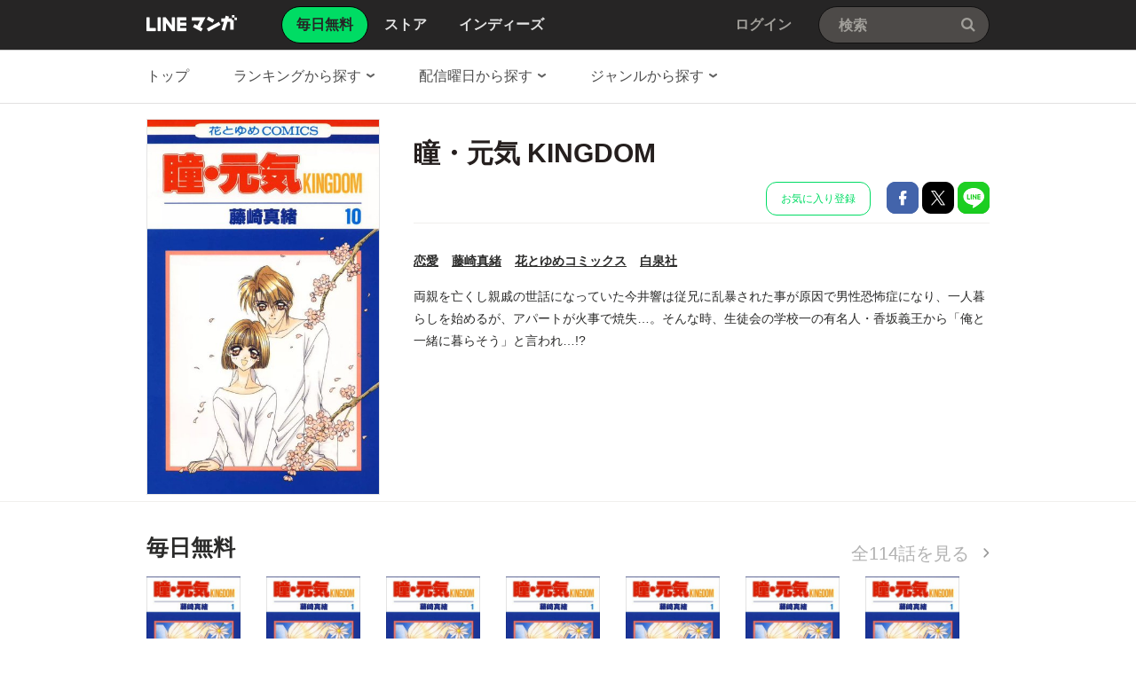

--- FILE ---
content_type: text/html;charset=UTF-8
request_url: https://manga.line.me/product/periodic?id=S113745
body_size: 23632
content:
<!DOCTYPE html>
<html dir="ltr">
<head>
<meta charset="UTF-8">
<title>【20話無料】瞳・元気 KINGDOM｜漫画無料・試し読み｜LINE マンガ</title>
<meta http-equiv="X-UA-Compatible" content="IE=10">
<meta name="viewport" content="width=1078">

<meta name="description" content="瞳・元気 KINGDOM|両親を亡くし親戚の世話になっていた今井響は従兄に乱暴された事が原因で男性恐怖症になり、一人暮らしを始めるが、アパートが火事で焼失…。そんな時、生徒会の学校一の有名人・香坂義王から「俺と一緒に暮らそう」と言われ…!?">

<meta name="keywords" content="藤崎真緒,瞳・元気 KINGDOM,LINE,マンガ,漫画,まんが,無料">
<meta name="format-detection" content="telephone=no">

<link rel="apple-touch-icon" href="https://cdn-manga-static-file-origin.ldf-static.net/web/webtoon-linemanga-web/line_manga_web/edge/pc/img/apple_touch_icon_v6.png">
<link rel="icon" href="https://cdn-manga-static-file-origin.ldf-static.net/web/webtoon-linemanga-web/line_manga_web/edge/pc/img/favicon_v6.png" sizes="192x192">
<link rel="shortcut icon" href="https://cdn-manga-static-file-origin.ldf-static.net/web/webtoon-linemanga-web/line_manga_web/edge/pc/img/favicon_v6.ico" type="image/x-icon">



<link href="https://cdn-manga-static-file-origin.ldf-static.net/web/webtoon-linemanga-web/line_manga_web/edge/pc/css/pc_main_a054dc868a138f2e2392899a2ef2f980059cbaf1.css" rel="stylesheet">


<link rel="search" type="application/opensearchdescription+xml" href="https://manga.line.me/opensearch.xml" title="LINE マンガ">
<meta content="【20話無料】瞳・元気 KINGDOM｜漫画無料・試し読み｜LINE マンガ" property="og:title">
<meta content="article" property="og:type">
<meta content="https://manga.line.me/product/periodic?id=S113745" property="og:url">
<meta content="https://cdn-manga-static-file-origin.ldf-static.net/0hQRsAqRRDDn1OOBrdy6FxKntlCBI3VBl0JA5fSTV_BA59XUF-IF8UHWN9UExiDUp_dwo/xxlarge" property="og:image">

<meta content="瞳・元気 KINGDOM|両親を亡くし親戚の世話になっていた今井響は従兄に乱暴された事が原因で男性恐怖症になり、一人暮らしを始めるが、アパートが火事で焼失…。そんな時、生徒会の学校一の有名人・香坂義王から「俺と一緒に暮らそう」と言われ…!?" property="og:description">

<meta content="LINEマンガ" property="og:site_name">
<meta content="1420582741526424" property="fb:app_id">
<meta content="summary" name="twitter:card">
<meta content="@LINEmanga" name="twitter:site">
<meta name="twitter:image" content="https://cdn-manga-static-file-origin.ldf-static.net/0huiYRUThwKkZkKz7m4bJVEVN2LCkdRz1PDh17YgF5KjEdWHNCChk1J0F-IDNJGmwVWxlgdA" />




<script>
(function(i,s,o,g,r,a,m){i['GoogleAnalyticsObject']=r;i[r]=i[r]||function(){ (i[r].q=i[r].q||[]).push(arguments)},i[r].l=1*new Date();a=s.createElement(o),m=s.getElementsByTagName(o)[0];a.async=1;a.src=g;m.parentNode.insertBefore(a,m)})(window,document,'script','//www.google-analytics.com/analytics.js','ga');
ga('create', 'UA-55451058-1', 'auto', {
    'sampleRate': 10
});


    ga('send', 'pageview', {'title': '無料連載詳細'});



    ga('send', 'event', '無料連載詳細｜表示', '表示', '瞳・元気 KINGDOM,S113745');

</script>


  <!-- Google Tag Manager -->
  <script>(function(w,d,s,l,i){w[l]=w[l]||[];w[l].push({'gtm.start':
  new Date().getTime(),event:'gtm.js'});var f=d.getElementsByTagName(s)[0],
  j=d.createElement(s),dl=l!='dataLayer'?'&l='+l:'';j.async=true;j.src=
  'https://www.googletagmanager.com/gtm.js?id='+i+dl;f.parentNode.insertBefore(j,f);
  })(window,document,'script','dataLayer',"GTM-KRK9LLQ");</script>
  <!-- End Google Tag Manager -->





</head>
<body class="CTypeFree CTypeDetail ExOsMac">

<!-- Google Tag Manager (noscript) -->
<noscript><iframe src="https://www.googletagmanager.com/ns.html?id=GTM-KRK9LLQ"
  height="0" width="0" style="display:none;visibility:hidden"></iframe></noscript>
  <!-- End Google Tag Manager (noscript) -->







<div class="LyWrap">


<!--HEADER-AREA-->
<header class="LyHead">
<div class="ArHead01">
<h1 class="MdGHD01Logo">
<a href="/" class="mdGHD01Link">LINE マンガ</a>
<!--/MdGHD01Logo--></h1><ul class="MdGHD02Nav">
<li class="mdGHD02Current"><a href="/"><span>毎日無料</span></a></li>
<li ><a href="/store/"><span>ストア</span></a></li>
<li ><a href="/indies/"><span>インディーズ</span></a></li>
<!--/MdGHD02Nav--></ul>
<div class="MdGHD03Util">


<a href="/login/redirect_to_line_login" class="mdGHD03Link">ログイン</a>



<!--/MdGHD03Util--></div><div class="MdGHD05Search" data-widget="widget.SearchSuggest" data-type="all">
<h2 class="MdHide">検索</h2>
<input type="text" value="" placeholder="検索" class="mdGHD05Input fnInput" autocomplete="off" data-gcl="ヘッダー,click,ヘッダー｜検索">
<input type="submit" value="検索" class="mdGHD05Btn fnSubmit">
<!--/MdGHD05Search--></div><!--/ArHead01--></div>
<!--/LyHead--></header>
<!--/HEADER-AREA-->





<!--CONTENTS-AREA-->
<div class="LyContents MdCF">

<!--TOP-CONTENTS-AREA-->
<div class="LyTop">



<div class="ArTop02" role="navigation">
<div class="MdCMN01Nav">
<ul>

<li class="mdCMN01Li"><a href="/">トップ</a></li>

<li class="mdCMN01Li"><div class="MdCMN09Select mdCMN09Ranking" data-widget="widget.DropdownNav">
<div class="mdCMN09Label">
<span class="mdCMN09LabelTxt">

ランキングから探す

</span><span class="mdCMN09LabelIco"></span>
</div>
<ul class="mdCMN09Option fnNav">
<li data-label="総合"><a href="/periodic/gender_ranking?gender=0">総合</a></li>
<li data-label="少年・青年"><a href="/periodic/gender_ranking?gender=1">少年・青年</a></li>
<li data-label="少女・女性"><a href="/periodic/gender_ranking?gender=2">少女・女性</a></li>
</ul>
<!--/MdCMN09Select--></div></li>
<li class="mdCMN01Li"><div class="MdCMN09Select mdCMN09Weekday" data-widget="widget.DropdownNav">
<div class="mdCMN09Label">
<span class="mdCMN09LabelTxt">

配信曜日から探す

</span><span class="mdCMN09LabelIco"></span>
</div>
<ul class="mdCMN09Option fnNav">
<li data-label="月曜日"><a href="/daily_list?week_day=2">月曜日</a></li>
<li data-label="火曜日"><a href="/daily_list?week_day=3">火曜日</a></li>
<li data-label="水曜日"><a href="/daily_list?week_day=4">水曜日</a></li>
<li data-label="木曜日"><a href="/daily_list?week_day=5">木曜日</a></li>
<li data-label="金曜日"><a href="/daily_list?week_day=6">金曜日<span class="MdIco01NewP01">新着</span></a></li>
<li data-label="土曜日"><a href="/daily_list?week_day=7">土曜日</a></li>
<li data-label="日曜日"><a href="/daily_list?week_day=1">日曜日</a></li>
</ul>
<!--/MdCMN09Select--></div></li>
<li class="mdCMN01Li"><div class="MdCMN09Select mdCMN09Category" data-widget="widget.DropdownNav">
<div class="mdCMN09Label">
<span class="mdCMN09LabelTxt">

ジャンルから探す

</span><span class="mdCMN09LabelIco"></span>
</div>
<ul class="mdCMN09Option fnNav">
<li><a href="/genre_list?genre_id=0001">バトル・アクション</a></li>
<li><a href="/genre_list?genre_id=0002">ファンタジー・SF</a></li>
<li><a href="/genre_list?genre_id=0003">恋愛</a></li>
<li><a href="/genre_list?genre_id=0004">スポーツ</a></li>
<li><a href="/genre_list?genre_id=0005">ミステリー・ホラー</a></li>
<li><a href="/genre_list?genre_id=0006">裏社会・アングラ</a></li>
<li><a href="/genre_list?genre_id=0007">ヒューマンドラマ</a></li>
<li><a href="/genre_list?genre_id=0008">歴史・時代</a></li>
<li><a href="/genre_list?genre_id=0009">コメディ・ギャグ</a></li>
<li><a href="/genre_list?genre_id=ffff">その他</a></li>
</ul>
<!--/MdCMN09Select--></div></li>

</ul>
<!--/MdCMN01Nav--></div>
<!--/ArTop02--></div>



<!--/LyTop--></div>
<!--/TOP-CONTENTS-AREA-->


<div class="lyContentsWrap">

<!--MAIN-CONTENTS-AREA-->
<div class="LyMain" role="main">


<article>

    <section class="ArMain01">
        <div class="MdMNG01Item">
            <div class="mdMNG01Img">
                <span class="mdMNG01Thumbnail">
                    <img src="https://cdn-manga-static-file-origin.ldf-static.net/0hQRsAqRRDDn1OOBrdy6FxKntlCBI3VBl0JA5fSTV_BA59XUF-IF8UHWN9UExiDUp_dwo/xxlarge" alt="瞳・元気 KINGDOM">
                </span>
            </div>
            <div class="mdMNG01Txt">
                <h1 class="mdMNG01Ttl">瞳・元気 KINGDOM</h1>
                <div class="mdMNG01Util">

                
                    <ul class="mdMNG01Share">

                        <!-- 定期購読の追加/削除 -->
                        
                            
                                <li>
                                    <a
                                        href="javascript:;"
                                        class="MdBtn03Fav01"
                                        data-widget="widget.Favorite"
                                        data-href="/api/subscription/create_or_update"
                                        data-product_id="S113745"
                                        data-gcl="連載 - 詳細,click,無料連載詳細｜お気に入り登録"
                                    >
                                        お気に入り登録
                                    </a>
                                </li>
                            
                        

                        <li>
                            <a
                                href="javascript:;"
                                class="MdBtn01Fb01"
                                title="Facebookで共有"
                                data-share_url="https://app-manga.line.me/schema/timeline/B00163121614/"
                            >
                                Facebookで共有
                            </a>
                        </li>
                        <li>
                            <a
                                href="javascript:;"
                                class="MdBtn01Tw01"
                                title="Xで共有"
                                data-share_short_url="https://app-manga.line.me/schema/timeline/B00163121614/"
                                data-share_string="【無料】「瞳・元気 KINGDOM」を読んでるよ！LINEマンガなら今すぐ無料で第1話が読める！"
                                data-share_hashtags="LINEマンガ"
                            >
                                Xで共有
                            </a>
                        </li>
                        <li>
                            <a
                                href="javascript:;"
                                class="MdBtn01Line01"
                                title="LINEで共有"
                                data-base_url="https://line.me"
                                data-share_short_url="https://app-manga.line.me/schema/timeline/B00163121614/"
                                data-share_string="【無料】「瞳・元気 KINGDOM」を読んでるよ！LINEマンガなら今すぐ無料で第1話が読める！"
                            >
                                LINEで共有
                            </a>
                        </li>
                    </ul>
                

            </div>
            <dl class="MdMNG04Meta">
                <dt class="mdMNG04Dt01">ジャンル</dt>
                <dd class="mdMNG04Dd01">
                    <a href="/genre_list?genre_id=0003">恋愛</a>
                </dd>
                <dt class="mdMNG04Dt02">作家名</dt>
                <dd class="mdMNG04Dd02">
                    
                        
                            <a href="/search_product/author_list?author_id=E43773">
                                藤崎真緒
                            </a>
                            
                    
                </dd>
                <dt class="mdMNG04Dt04">掲載誌</dt>
                <dd class="mdMNG04Dd04">
                    <a href="/search_product/magazine_list?magazine_id=30396&referer=periodic">
                        花とゆめコミックス
                    </a>
                </dd>
                <dt class="mdMNG04Dt03">出版社</dt>
                <dd class="mdMNG04Dd03">
                    <a href="/search_product/publisher_list?publisher_id=400392&referer=periodic">
                        白泉社
                    </a>
                </dd>
            <!--/MdMNG04Meta--></dl>

            <div class="MdMNG03Summary" data-widget="BookSummary">
                <p class="mdMNG03Txt fnText" style="max-height:140px;">
                    両親を亡くし親戚の世話になっていた今井響は従兄に乱暴された事が原因で男性恐怖症になり、一人暮らしを始めるが、アパートが火事で焼失…。そんな時、生徒会の学校一の有名人・香坂義王から「俺と一緒に暮らそう」と言われ…!?
                </p>
                <p class="mdMNG03Btn fnFolder" style="display: none;">
                    <a href="javascript:;" class="mdMNG03Link">もっと見る</a>
                </p>
            <!--/MdMNG03Summary--></div>

            </div>
        <!--/MdMNG01Item--></div>
    <!--/ArMain01--></section>

    <div class="ArSeparator01"></div>

    <!-- LINEMANGA-19554 連載全話無料CP-Web対応の汎用化対応  -->
    
    <!-- /LINEMANGA-19554 -->

    

        <section
            class="
                ArMain02
                periodicDetailChapterList
                
            "
        >
            <header class="MdCMN04Head">
                <h2 class="mdCMN04Ttl">
                    <span class="mdCMN04SubTtl">毎日無料</span>
                </h2>
                <p class="mdCMN04Util">
                    <a
                        href="javascript:;"
                        class="mdCMN04Link"
                        data-widget="common.widget.PopupTrigger"
                        data-popup='chapterList'
                        data-conf='{"bookType":"free-book","productId":"S113745"}'
                    >
                        全114話を見る
                    </a>
                </p>
            <!--/MdCMN04Head--></header>

            <!-- booksという名前で渡すと、もともとあったbooksが上書きされて消えるので、ここだけ名前をbook_rowsに変える -->
            <div class="MdCMN05List" >
    <ul><!--
        
            
                --><li >
                    <a
                        data-product_id=""
                        data-widget="BookItem"
                        data-action="read"
                        data-type="free"
                        title="第1話 KINGDOM-子供達の王国-"
                        data-title="第1話 KINGDOM-子供達の王国-"
                        data-book_id="B00163121614"
                        data-is_rich=""
                        data-schema="https://app-manga.line.me/schema/product/S113745/?to_market=1"
                        data-selling_price="0"
                    ><!--
            
            --><div class="MdCMN06Img">
              <img src="https://cdn-manga-static-file-origin.ldf-static.net/0hIqWu79NBFl5qDALovOxpCVxREDETYAFXADpHeRtPEDASIgUBXmgObBpbDW5GPQUBVmhf/periodic_tablet" alt="第1話 KINGDOM-子供達の王国-">
            </div>
            <span class="mdCMN05Ttl">第1話 KINGDOM-子供達の王国-</span>
            <ul class="mdCMN05InfoList"><!--
                
                    --><li>第1話</li><!--
                
                
                
                    
                
            --></ul>
        </a><!--
    
            
                --><li >
                    <a
                        data-product_id=""
                        data-widget="BookItem"
                        data-action="read"
                        data-type="free"
                        title="第2話 瞳･元気(1)"
                        data-title="第2話 瞳･元気(1)"
                        data-book_id="B00163121617"
                        data-is_rich=""
                        data-schema="https://app-manga.line.me/schema/product/S113745/?to_market=1"
                        data-selling_price="0"
                    ><!--
            
            --><div class="MdCMN06Img">
              <img src="https://cdn-manga-static-file-origin.ldf-static.net/0hQ82aFZmPDhcPGBqh2fhxQDlFCHh2dBkeZS5fMH5bCHl3Nh4TNnpFJXgeFScjKR1IM3xH/periodic_tablet" alt="第2話 瞳･元気(1)">
            </div>
            <span class="mdCMN05Ttl">第2話 瞳･元気(1)</span>
            <ul class="mdCMN05InfoList"><!--
                
                    --><li>第2話</li><!--
                
                
                
                    
                
            --></ul>
        </a><!--
    
            
                --><li >
                    <a
                        data-product_id=""
                        data-widget="BookItem"
                        data-action="read"
                        data-type="free"
                        title="第3話 瞳･元気(2)"
                        data-title="第3話 瞳･元気(2)"
                        data-book_id="B00163121619"
                        data-is_rich=""
                        data-schema="https://app-manga.line.me/schema/product/S113745/?to_market=1"
                        data-selling_price="0"
                    ><!--
            
            --><div class="MdCMN06Img">
              <img src="https://cdn-manga-static-file-origin.ldf-static.net/0h3MOFK4cAbGJyP3jUpN8TNURiag0LU3trGAk9RQN8agwKEXw9SFojA148d1JeDn89Tlsl/periodic_tablet" alt="第3話 瞳･元気(2)">
            </div>
            <span class="mdCMN05Ttl">第3話 瞳･元気(2)</span>
            <ul class="mdCMN05InfoList"><!--
                
                    --><li>第3話</li><!--
                
                
                
                    
                
            --></ul>
        </a><!--
    
            
                --><li >
                    <a
                        data-product_id=""
                        data-widget="BookItem"
                        data-action="read"
                        data-type="free"
                        title="第4話 RESTLESS KIND(1)"
                        data-title="第4話 RESTLESS KIND(1)"
                        data-book_id="B00163121621"
                        data-is_rich=""
                        data-schema="https://app-manga.line.me/schema/product/S113745/?to_market=1"
                        data-selling_price="0"
                    ><!--
            
            --><div class="MdCMN06Img">
              <img src="https://cdn-manga-static-file-origin.ldf-static.net/0hoFg4ZmjqMGlaTSTfjK1PPmwQNgYjISdgMHthTisONgciY3Q3Zy4oB3pKK1l2fCM2Zil5/periodic_tablet" alt="第4話 RESTLESS KIND(1)">
            </div>
            <span class="mdCMN05Ttl">第4話 RESTLESS KIND(1)</span>
            <ul class="mdCMN05InfoList"><!--
                
                    --><li>第4話</li><!--
                
                
                
                    
                
            --></ul>
        </a><!--
    
            
                --><li >
                    <a
                        data-product_id=""
                        data-widget="BookItem"
                        data-action="read"
                        data-type="free"
                        title="第5話 RESTLESS KIND(2)"
                        data-title="第5話 RESTLESS KIND(2)"
                        data-book_id="B00163121623"
                        data-is_rich=""
                        data-schema="https://app-manga.line.me/schema/product/S113745/?to_market=1"
                        data-selling_price="0"
                    ><!--
            
            --><div class="MdCMN06Img">
              <img src="https://cdn-manga-static-file-origin.ldf-static.net/0hRQ3YmyM4DX4OIBnI2M9yKTh9CxF3TBp3ZBZcWX9jCxB2DkN_NU9ATCpzFk4iER4hMkRL/periodic_tablet" alt="第5話 RESTLESS KIND(2)">
            </div>
            <span class="mdCMN05Ttl">第5話 RESTLESS KIND(2)</span>
            <ul class="mdCMN05InfoList"><!--
                
                    --><li>第5話</li><!--
                
                
                
                    
                
            --></ul>
        </a><!--
    
            
                --><li >
                    <a
                        data-product_id=""
                        data-widget="BookItem"
                        data-action="read"
                        data-type="free"
                        title="第6話 RESTLESS KIND(3)"
                        data-title="第6話 RESTLESS KIND(3)"
                        data-book_id="B00163121626"
                        data-is_rich=""
                        data-schema="https://app-manga.line.me/schema/product/S113745/?to_market=1"
                        data-selling_price="0"
                    ><!--
            
            --><div class="MdCMN06Img">
              <img src="https://cdn-manga-static-file-origin.ldf-static.net/0h4VrH2jnta3lPMX_Pmd8ULnlsbRY2XXxwJQc6Xj5ybRc3Hy4oclQnHz03cEljAHgmc1Us/periodic_tablet" alt="第6話 RESTLESS KIND(3)">
            </div>
            <span class="mdCMN05Ttl">第6話 RESTLESS KIND(3)</span>
            <ul class="mdCMN05InfoList"><!--
                
                    --><li>第6話</li><!--
                
                
                
                    
                
            --></ul>
        </a><!--
    
            
                --><li >
                    <a
                        data-product_id=""
                        data-widget="BookItem"
                        data-action="read"
                        data-type="free"
                        title="第7話 Anniversary(1)"
                        data-title="第7話 Anniversary(1)"
                        data-book_id="B00163121629"
                        data-is_rich=""
                        data-schema="https://app-manga.line.me/schema/product/S113745/?to_market=1"
                        data-selling_price="0"
                    ><!--
            
            --><div class="MdCMN06Img">
              <img src="https://cdn-manga-static-file-origin.ldf-static.net/0hCEgIzlWSHGpaMAjcjN5jPWxtGgUjXAtjMAZNTStzGgQiHl86Z15WX385B1p2AQ81ZlRb/periodic_tablet" alt="第7話 Anniversary(1)">
            </div>
            <span class="mdCMN05Ttl">第7話 Anniversary(1)</span>
            <ul class="mdCMN05InfoList"><!--
                
                    --><li>第7話</li><!--
                
                
                
                    
                
            --></ul>
        </a><!--
    
-->

</div>

        <!--/ArMain02--></section>

        <!-- 特典スタンプ -->
        

        <div class="ArSeparator01"><hr></div>

        <!-- コメント -->
        <section class="ArMain03">
            <header class="MdCMN04Head">
                <h2 class="mdCMN04Ttl">コメント</h2>
                
                    <p class="mdCMN04Util">
                        <a
                            href="javascript:;"
                            class="MdBtn03Comment01"
                            data-widget="widget.ButtonBookComment"
                            data-conf='{"commentCount":190, "bookId":"B00163121614", "bookType":"free", "reload":1}'
                        >
                            コメント投稿
                        </a>
                    </p>
                
            <!--/MdCMN04Head--></header>
            <div
                class="MdMNG06Review"
                data-widget="widget.CommentList"
                data-comment-count="190"
            >
                
                    
                        <div
                            class="mdMNG06Item"
                            data-widget="widget.CommentItem"
                            data-id="91507270"
                            data-type="free"
                        >
                            <dl class="mdMNG06Option">
                                <dt>投稿日</dt>
                                <dd class="mdMNG06Date">2025/08/25</dd><!--
                                --><dt>ユーザー名</dt><dd class="mdMNG06Username">レナルドろうがん</dd><!--
                                -->
                            </dl>
                            <p class="mdMNG06Txt">昭和の香りが残る平成初期の少女漫画(しかも連載デビュー作)の絵柄を令和に読んで古臭いって言う人は何なのだろう。
</p>
                        </div>
                    
                        <div
                            class="mdMNG06Item"
                            data-widget="widget.CommentItem"
                            data-id="67262128"
                            data-type="free"
                        >
                            <dl class="mdMNG06Option">
                                <dt>投稿日</dt>
                                <dd class="mdMNG06Date">2023/05/27</dd><!--
                                --><dt>ユーザー名</dt><dd class="mdMNG06Username">柔らかゴリラ</dd><!--
                                -->
                            </dl>
                            <p class="mdMNG06Txt">懐かしいなw</p>
                        </div>
                    
                        <div
                            class="mdMNG06Item"
                            data-widget="widget.CommentItem"
                            data-id="66317399"
                            data-type="free"
                        >
                            <dl class="mdMNG06Option">
                                <dt>投稿日</dt>
                                <dd class="mdMNG06Date">2023/05/18</dd><!--
                                --><dt>ユーザー名</dt><dd class="mdMNG06Username">ひかさ</dd><!--
                                -->
                            </dl>
                            <p class="mdMNG06Txt">当時は普通に読んでたけど
今は突っ込んでしまう…。</p>
                        </div>
                    
                    <p class="mdMNG06Link">
                        <a
                            href="javascript:;"
                            class="fnCount"
                            data-widget="widget.ButtonBookComment"
                            data-conf='{"commentCount":190, "bookId":"B00163121614", "bookType":"free", "onlyList":1}'
                        >
                            190件のコメントを見る
                        </a>
                    </p>
                
            <!--/MdMNG06Review--></div>
        <!--/ArMain03--></section>

        <div class="ArSeparator01"><hr></div>

    

    <!-- 発売中の単行本 -->
    
        <div class="ArSeparator01"><hr></div>
        <section class="ArMain04">
            <header class="MdCMN04Head">
<h2 class="mdCMN04Ttl">発売中の単行本</h2>

<p class="mdCMN04Util"><a href="/book/related_product_list?product_id=S113745" class="mdCMN04Link" >もっと見る</a></p>








<!--/MdCMN04Head--></header>

            <div
	class="MdCMN07List "
	
	
	
>
	
		<ul class="mdCMN07Ul ">
	<!-- PLEASE DO NOT DELETE THIS COMMENT
	
		
			--><li class="mdCMN07Li">
				
						<a
							href="/book/detail?id=B00060224688"
							title="瞳・元気 KINGDOM　（1）"
						>
				
				
							<div class="MdCMN08Img">
								<img src="https://cdn-manga-static-file-origin.ldf-static.net/0hgIDsqnAsOGZ5CizG_JFHMUxXPgkAZi9vEzxpUgJNMhVKb31iR2klVVxPZldVP3xkQD4/large" alt="瞳・元気 KINGDOM　（1）">
							<!--/MdCMN08Img--></div>
							<span class="mdCMN07Ttl">瞳・元気 KINGDOM　（1）</span>
							<div class="mdCMN07Status">
								
    							
    								¥528
    							
    							
								
							</div>
						</a>
			</li><!--
			--><!--
		
		
		
		
		
		
		--><!--
	
		
			--><li class="mdCMN07Li">
				
						<a
							href="/book/detail?id=B000602246880228"
							title="瞳・元気 KINGDOM　（1）"
						>
				
				
							<div class="MdCMN08Img">
								<img src="https://cdn-manga-static-file-origin.ldf-static.net/0hScJmzWGwDEx3FBLUY9xzG0JJCiMOeBtFHSJdeAxTBj9ELU0eT3EQeABRUntYdxhNSyU/large" alt="瞳・元気 KINGDOM　（1）">
							<!--/MdCMN08Img--></div>
							<span class="mdCMN07Ttl">瞳・元気 KINGDOM　（1）</span>
							<div class="mdCMN07Status">
								
    							
    								¥0
    							
    							
								
							</div>
						</a>
			</li><!--
			--><!--
		
		
		
		
		
		
		--><!--
	
		
			--><li class="mdCMN07Li">
				
						<a
							href="/book/detail?id=B00060224689"
							title="瞳・元気 KINGDOM　（2）"
						>
				
				
							<div class="MdCMN08Img">
								<img src="https://cdn-manga-static-file-origin.ldf-static.net/0hDwy-r9KyG1hEVA_4wc9kD3EJHTc9OAxRLmJKbD8TESt3ZAldcToHO2gRRWloYV9afWA/large" alt="瞳・元気 KINGDOM　（2）">
							<!--/MdCMN08Img--></div>
							<span class="mdCMN07Ttl">瞳・元気 KINGDOM　（2）</span>
							<div class="mdCMN07Status">
								
    							
    								¥528
    							
    							
								
							</div>
						</a>
			</li><!--
			--><!--
		
		
		
		
		
		
		--><!--
	
		
			--><li class="mdCMN07Li">
				
						<a
							href="/book/detail?id=B000602246890231"
							title="瞳・元気 KINGDOM　（2）"
						>
				
				
							<div class="MdCMN08Img">
								<img src="https://cdn-manga-static-file-origin.ldf-static.net/0hW4_B3ktmCBtiOxaDdvN3TFdmDnQbVx8SCA1ZLxl8AmhRCEtKWw5FfxB-VixNWBwaXgo/large" alt="瞳・元気 KINGDOM　（2）">
							<!--/MdCMN08Img--></div>
							<span class="mdCMN07Ttl">瞳・元気 KINGDOM　（2）</span>
							<div class="mdCMN07Status">
								
    							
    								¥0
    							
    							
								
							</div>
						</a>
			</li><!--
			--><!--
		
		
		
		
		
		
		--><!--
	
		
			--><li class="mdCMN07Li">
				
						<a
							href="/book/detail?id=B00060224690"
							title="瞳・元気 KINGDOM　（3）"
						>
				
				
							<div class="MdCMN08Img">
								<img src="https://cdn-manga-static-file-origin.ldf-static.net/0hRAklwEhlDW5WFRnO045yOWNICwEveRpnPCNcWi1SBx1lIEsxPnURW3FQU196IElsbyE/large" alt="瞳・元気 KINGDOM　（3）">
							<!--/MdCMN08Img--></div>
							<span class="mdCMN07Ttl">瞳・元気 KINGDOM　（3）</span>
							<div class="mdCMN07Status">
								
    							
    								¥528
    							
    							
								
							</div>
						</a>
			</li><!--
			--><!--
		
		
		
		
		
		
		--><!--
	
		
			--><li class="mdCMN07Li">
				
						<a
							href="/book/detail?id=B00060224691"
							title="瞳・元気 KINGDOM　（4）"
						>
				
				
							<div class="MdCMN08Img">
								<img src="https://cdn-manga-static-file-origin.ldf-static.net/0hjKHS4hHeNWR1KiHE8LBKM0B3MwsMRiJtHxxkUA5tPxdGGnU1T08vA1Rva1VZH3FmTBk/large" alt="瞳・元気 KINGDOM　（4）">
							<!--/MdCMN08Img--></div>
							<span class="mdCMN07Ttl">瞳・元気 KINGDOM　（4）</span>
							<div class="mdCMN07Status">
								
    							
    								¥528
    							
    							
								
							</div>
						</a>
			</li><!--
			--><!--
		
		
		
		
		
		
		--><!--
	
	-->
		</ul>
	
		<script id="indies-book-item" type="text/x-jsrender">
		<li class="mdIND04Item {{if !is_reject && status == 0}}mdIND04Draft{{/if}}">
			<div class="mdIND04Txt">
				
					<a href="/indies/book/article?id={{:id}}" title="読む" class="mdIND04Link">
				
					
						{{if book.is_new }}NEW!{{/if}}
					
						<img src="{{:thumbnail}}" alt="">
				</a>
				<div class="itemInfo">
					<h3 class="mdIND04Ttl">
						<b>第{{:volume}}話 {{:name}}</b>
						
					</h3>
					<dl class="mdIND04Info">
						<dt>いいね数</dt>
						<dd class="mdIND04Fav">
							<span class="MdIcoLike01"></span>{{:~comma(iine_count)}}
						</dd>
						<dt>コメント数</dt>
						<dd class="mdIND04Comment">
							<span class="MdIcoComment01"></span>{{:~comma(comment_count)}}
						</dd>
					</dl>
				</div>
			</div>
				
		</li>
		</script>
	
</div>

        <!--/ArMain04--></section>
    

    <!-- オススメ書籍 -->
    <div class="ArSeparator01"><hr></div>
    <section class="ArMain05">
        <header class="MdCMN04Head">
<h2 class="mdCMN04Ttl">あなたにおすすめのマンガ</h2>








<!--/MdCMN04Head--></header>

        
            <!--
プロダクト単位のリスト部分
-->


<div class="MdCMN05List" >
    <ul>
        
            <li>
                
                
                    <a
                        href="/product/periodic?id=Z0003595"
                        title="枯れた花に涙を"
                        
                    >
                        <div class="MdCMN06Img">
                            <img src="https://cdn-manga-static-file-origin.ldf-static.net/0hu97wYMtpKhYKDjTcMTRVQT9TLHlzYj0fYDh7InFJIGU5O2pENW1kdX9LdCJzNjgTYjo/middle" alt="枯れた花に涙を">
                        </div>
                        <span class="mdCMN05Ttl"><!--
                            
                            
                            -->枯れた花に涙を
                        </span>
                        <ul class="mdCMN05InfoList"><!--
	                        --><li>
                                <span class="mdCMN05Like">37,438</span>
                            </li><!--
	                        
	                        --><li>Gae</li>
                        </ul>
                    </a>
                
                
                
            </li><!--
        -->
            <li>
                
                
                    <a
                        href="/product/periodic?id=Z0003477"
                        title="幼馴染コンプレックス"
                        
                    >
                        <div class="MdCMN06Img">
                            <img src="https://cdn-manga-static-file-origin.ldf-static.net/0571cac1t1681c06b/middle" alt="幼馴染コンプレックス">
                        </div>
                        <span class="mdCMN05Ttl"><!--
                            
                            
                            -->幼馴染コンプレックス
                        </span>
                        <ul class="mdCMN05InfoList"><!--
	                        --><li>
                                <span class="mdCMN05Like">8,080</span>
                            </li><!--
	                        
	                        --><li>EUNHI</li>
                        </ul>
                    </a>
                
                
                
            </li><!--
        -->
            <li>
                
                
                    <a
                        href="/product/periodic?id=S156229"
                        title="極道上司に愛されたら〜冷徹カレとの甘すぎる同居〜（連載版）"
                        
                    >
                        <div class="MdCMN06Img">
                            <img src="https://cdn-manga-static-file-origin.ldf-static.net/1b541876t169bad30/middle" alt="極道上司に愛されたら〜冷徹カレとの甘すぎる同居〜（連載版）">
                        </div>
                        <span class="mdCMN05Ttl"><!--
                            
                            
                            -->極道上司に愛されたら〜冷徹カレとの甘すぎる同居〜（連載版）
                        </span>
                        <ul class="mdCMN05InfoList"><!--
	                        --><li>
                                <span class="mdCMN05Like">7,346</span>
                            </li><!--
	                        
	                        --><li>真霜ナオ・peep・＠R・taskeySTUDIO</li>
                        </ul>
                    </a>
                
                
                
            </li><!--
        -->
            <li>
                
                
                    <a
                        href="/product/periodic?id=S150826"
                        title="大正學生愛妻家"
                        
                    >
                        <div class="MdCMN06Img">
                            <img src="https://cdn-manga-static-file-origin.ldf-static.net/1b490062t16aa63d6/middle" alt="大正學生愛妻家">
                        </div>
                        <span class="mdCMN05Ttl"><!--
                            
                            
                            -->大正學生愛妻家
                        </span>
                        <ul class="mdCMN05InfoList"><!--
	                        --><li>
                                <span class="mdCMN05Like">13,205</span>
                            </li><!--
	                        
	                        --><li>粥川すず</li>
                        </ul>
                    </a>
                
                
                
            </li><!--
        -->
            <li>
                
                
                    <a
                        href="/product/periodic?id=S144132"
                        title="帝国一の悪女に溺愛がとまりません！"
                        
                    >
                        <div class="MdCMN06Img">
                            <img src="https://cdn-manga-static-file-origin.ldf-static.net/0hFoatOW8ZGUBcDQfSmGNmF2lQHy8lYQ5JNjtIdCdKEzNvPAlDZDsFI3BIR3dzPllCM2M/middle" alt="帝国一の悪女に溺愛がとまりません！">
                        </div>
                        <span class="mdCMN05Ttl"><!--
                            
                            
                            -->帝国一の悪女に溺愛がとまりません！
                        </span>
                        <ul class="mdCMN05InfoList"><!--
	                        --><li>
                                <span class="mdCMN05Like">32,081</span>
                            </li><!--
	                        
	                        --><li>あじ・SORAJIMA</li>
                        </ul>
                    </a>
                
                
                
            </li><!--
        -->
            <li>
                
                
                    <a
                        href="/product/periodic?id=Z0003044"
                        title="甘い言葉でささやいて"
                        
                    >
                        <div class="MdCMN06Img">
                            <img src="https://cdn-manga-static-file-origin.ldf-static.net/0h36xXtZErbBlFIXLRs2ETTnB8anY8TXsQLxc9LT5mZmp2EXkacEEiKmZkMi08Q3tOcUE/middle" alt="甘い言葉でささやいて">
                        </div>
                        <span class="mdCMN05Ttl"><!--
                            
                            
                            -->甘い言葉でささやいて
                        </span>
                        <ul class="mdCMN05InfoList"><!--
	                        --><li>
                                <span class="mdCMN05Like">3,852</span>
                            </li><!--
	                        
	                        --><li>みみかちゃん</li>
                        </ul>
                    </a>
                
                
                
            </li><!--
        -->
            <li>
                
                
                    <a
                        href="/product/periodic?id=S149762"
                        title="これは二度目で最後の初恋"
                        
                    >
                        <div class="MdCMN06Img">
                            <img src="https://cdn-manga-static-file-origin.ldf-static.net/151fafc1t168a90bf/middle" alt="これは二度目で最後の初恋">
                        </div>
                        <span class="mdCMN05Ttl"><!--
                            
                            
                            -->これは二度目で最後の初恋
                        </span>
                        <ul class="mdCMN05InfoList"><!--
	                        --><li>
                                <span class="mdCMN05Like">3,234</span>
                            </li><!--
	                        
	                        --><li>佐倉華月・sushima・MUGEN FACTORY</li>
                        </ul>
                    </a>
                
                
                
            </li><!--
        -->
            <li>
                
                
                    <a
                        href="/product/periodic?id=Z0003486"
                        title="四度目の夫"
                        
                    >
                        <div class="MdCMN06Img">
                            <img src="https://cdn-manga-static-file-origin.ldf-static.net/5da86b48t16881dae/middle" alt="四度目の夫">
                        </div>
                        <span class="mdCMN05Ttl"><!--
                            
                            
                            -->四度目の夫
                        </span>
                        <ul class="mdCMN05InfoList"><!--
	                        --><li>
                                <span class="mdCMN05Like">4,042</span>
                            </li><!--
	                        
	                        --><li>明生チナミ</li>
                        </ul>
                    </a>
                
                
                
            </li><!--
        -->
            <li>
                
                
                    <a
                        href="/product/periodic?id=Z0003343"
                        title="若き王との蜜夜"
                        
                    >
                        <div class="MdCMN06Img">
                            <img src="https://cdn-manga-static-file-origin.ldf-static.net/0hv1njys8VKR5TEzfIUzZWSWZOL3Eqfz4XOSV4KihUI21gdzxPZ3EycCVWdyoqdj1LOHY/middle" alt="若き王との蜜夜">
                        </div>
                        <span class="mdCMN05Ttl"><!--
                            
                            
                            -->若き王との蜜夜
                        </span>
                        <ul class="mdCMN05InfoList"><!--
	                        --><li>
                                <span class="mdCMN05Like">14,637</span>
                            </li><!--
	                        
	                        --><li>bori</li>
                        </ul>
                    </a>
                
                
                
            </li><!--
        -->
            <li>
                
                
                    <a
                        href="/product/periodic?id=S142350"
                        title="200m先の熱"
                        
                    >
                        <div class="MdCMN06Img">
                            <img src="https://cdn-manga-static-file-origin.ldf-static.net/0hcE6F9H1YPGoLPyMQpfNDPT5iOgVyUytjYQltXnB4Nhk4CnxsNl8kCil6Yl0iX340Nwo/middle" alt="200m先の熱">
                        </div>
                        <span class="mdCMN05Ttl"><!--
                            
                            
                            -->200m先の熱
                        </span>
                        <ul class="mdCMN05InfoList"><!--
	                        --><li>
                                <span class="mdCMN05Like">3,596</span>
                            </li><!--
	                        
	                        --><li>桃森ミヨシ</li>
                        </ul>
                    </a>
                
                
                
            </li><!--
        -->
            <li>
                
                
                    <a
                        href="/product/periodic?id=S157347"
                        title="恋せよまやかし天使ども"
                        
                    >
                        <div class="MdCMN06Img">
                            <img src="https://cdn-manga-static-file-origin.ldf-static.net/b6c696bat169ae446/middle" alt="恋せよまやかし天使ども">
                        </div>
                        <span class="mdCMN05Ttl"><!--
                            
                            
                            -->恋せよまやかし天使ども
                        </span>
                        <ul class="mdCMN05InfoList"><!--
	                        --><li>
                                <span class="mdCMN05Like">1,158</span>
                            </li><!--
	                        
	                        --><li>卯月ココ</li>
                        </ul>
                    </a>
                
                
                
            </li><!--
        -->
            <li>
                
                
                    <a
                        href="/product/periodic?id=S154614"
                        title="正反対な君と僕"
                        
                    >
                        <div class="MdCMN06Img">
                            <img src="https://cdn-manga-static-file-origin.ldf-static.net/0hj5_AlbRvNRpiOCvxFohKTVdlM3UbVCITCA5kLhl_P2lRD3JEWlx7fEZ9ay4dAHIbWVg/middle" alt="正反対な君と僕">
                        </div>
                        <span class="mdCMN05Ttl"><!--
                            
                            
                            -->正反対な君と僕
                        </span>
                        <ul class="mdCMN05InfoList"><!--
	                        --><li>
                                <span class="mdCMN05Like">1,922</span>
                            </li><!--
	                        
	                        --><li>阿賀沢紅茶</li>
                        </ul>
                    </a>
                
                
                
            </li><!--
        -->
    </ul>
    
<!--/MdCMN05List--></div>

        

</article>


<!--/LyMain--></div>
<!--/MAIN-CONTENTS-AREA-->

<!--/lyContentsWrap--></div>

<!--/LyContents--></div>
<!--/CONTENTS-AREA-->




<footer class="LyFoot" role="contentinfo">

<div class="lyFootWrap01">
<div class="ArFoot03">

        <div class="MdCMN02TopicPath">
        <p class="mdCMN02Btn">
            <a href="javascript:;" onclick="window.scrollTo(0,0)" class="mdCMN02PageTop">ページの上へ戻る</a>
        </p>
        <ol>
            <li>
                <a href="/">LINE マンガ</a>
            </li>
            <li>
                <a href="/">毎日無料</a>
            </li>
            
                <li>毎日無料</li>
            
            <li>瞳・元気 KINGDOM</li>
        </ol>
    <!--/MdCMN02TopicPath--></div>


<!--/ArFoot03--></div>
<div class="ArFoot04">

<!--/ArFoot04--></div>
<!--/lyFootWrap01--></div>
<div class="lyFootWrap02">
<!-- 最近チェックした本 -->





<div class="ArFoot02">
    <div class="MdGFT02Link">
        <p class="mdGFT02App">
            <a href="javascript:;" class="mdGFT02BtnApp" data-widget="common.widget.PopupTrigger" data-popup="download" data-gcl="フッター,click,フッター｜ダウンロードボタン">アプリダウンロード</a>
        </p>
        <h3 class="MdHide">LINEマンガ公式アカウント</h3>
        <ul class="mdGFT02Social">
            <li>
                <a href="https://www.facebook.com/LINEMANGA.official" target="_blank" class="mdGFT02BtnFb" title="Facebook公式アカウント">
                    Facebook公式アカウント
                </a>
            </li>
    <li>
        <a href="https://twitter.com/LINEmanga" target="_blank" class="mdGFT02BtnTw" title="X公式アカウント">
            X公式アカウント
        </a>
    </li>
    </ul>
    <!--/MdGFT02Link--></div>
    <div class="MdGFT03Link">
        <h2 class="MdHide">LINE Digital Frontier Corporation リンク</h2>
        <ul class="mdGFT03Ul">
            <li>
                <a data-widget="common.widget.PopupTrigger" data-popup="News" href="javascript:;" data-gcl="フッター,click,フッター｜お知らせ">
                    お知らせ
                </a>
            </li>
            <li>
                <a href="https://manga-blog-ja.line.me/" target="_blank">
                    公式ブログ
                </a>
            </li>
            <li>
                <a href="https://manga-blog-ja.line.me/archives/cat_234773.html" target="_blank">
                    LINEコミックス
                </a>
            </li>
            <li>
                <a href="/original" target="_blank">作品持ち込み/
                    LINEマンガ編集部
                </a>
            </li>
            <li>
                <a href="/indies/guideline" target="_blank">
                    制作・投稿ガイドライン
                </a>
            </li>
            <li>
                <a href="https://ldfcorp.com/ja/careers/" target="_blank" data-gcl="フッター,click,フッター｜採用情報">
                    採用情報
                </a>
            </li>
            <br/>
            <li>
                <a href="https://ldfcorp.com/ja" target="_blank" data-gcl="フッター,click,フッター｜会社概要">
                    会社概要
                </a>
            </li>
            <li>
                <a href="https://wnm.manga.line.me/linemanga/web/help?lang=ja" target="_blank" data-gcl="フッター,click,フッター｜ヘルプ">
                    ヘルプ
                </a>
            </li>
            <li>
                <a href="https://wnm.manga.line.me/linemanga/term?termsId=linemanga_agree&lang=ja" target="_blank" data-gcl="フッター,click,フッター｜利用規約">
                    利用規約
                </a>
            </li>
            <li>
                <a href="https://wnm.manga.line.me/linemanga/term?termsId=linemanga_privacy&lang=ja" target="_blank" data-gcl="フッター,click,フッター｜プライバシーポリシー">
                    プライバシーポリシー
                </a>
            </li>
            <li>
                <a href="https://wnm.manga.line.me/linemanga/term?termsId=linemanga_publicnotice&lang=ja" target="_blank" data-gcl="フッター,click,フッター｜公告">
                    公告
                </a>
            </li>
            <li>
                <a href="https://wnm.manga.line.me/linemanga/term?termsId=linemanga_abj&lang=ja" target="_blank" data-gcl="フッター,click,フッター｜コンテンツ配信許諾について">
                    コンテンツ配信許諾について
                </a>
            </li>
            <li>
                <a href="https://wnm.manga.line.me/linemanga/term?termsId=linemanga_law&lang=ja" target="_blank" data-gcl="フッター,click,フッター｜特定商取引法について">
                    特定商取引法について
                </a>
            </li>
    </ul>
    <!--/MdGFT03Link--></div>
    <p class="MdGFT01Copy"><small>&copy;&#160;<b>LINE Digital Frontier Corporation</b></small></p>
<!--/ArFoot02--></div>
<!--/lyFootWrap02--></div>
<!--/LyFoot--></footer>


<!--/LyWrap--></div>


<div data-widget="popup.nickname" style="width:100%;height:100%;background:rgba(6,6,6, 0.6); position: absolute; top: 0; z-index: 999; left: 0; display: none;">

<!--LAYER-AREA-->
<div class="MdLYR01 mdLYR01Name" style="margin: 0 auto;">
<div class="mdLYR01Head">
<header class="MdCMN04Head">
<h2 class="mdCMN04Ttl">ニックネーム設定</h2>
<!--/MdCMN04Head--></header>
</div>
<div class="mdLYR01Body">
<div class="MdFormGroup01">
<div class="MdInputTxt01">
<input class="fnNicknameInput" type="text" placeholder="ニックネーム" value="">
<!--/MdInputTxt01--></div>
<span class="MdFormSubTxt01"><b>10</b>/10</span>
<!--/MdFormGroup01--></div>
<div class="MdFormGroup02">
<a href="javascript:;" class="fnNicknameSubmit MdBtn03P03">設定</a>
<!--/MdFormGroup02--></div>
</div>
<div class="mdLYR01Close"><a href="javascript:;" class="MdBtn01Close01 fnCancel" title="閉じる">閉じる</a></div>
<!--/MdLYR01.mdLYR01Name--></div>
<!--/LAYER-AREA-->

</div>

<div data-widget="popup.News" style="width:100%; height:100%; background:rgba(6,6,6, 0.6); position: absolute; top: 0; z-index: 999; left: 0; display: none;">

<!--LAYER-AREA-->
<div class="MdLYR01 mdLYR01News" style="margin: 0 auto;">
<div class="mdLYR01Head">
<header class="MdCMN04Head">
<h2 class="mdCMN04Ttl">お知らせ</h2>
<!--/MdCMN04Head--></header>
</div>
<div class="mdLYR01Body" style="height:450px;">
<div class="MdCMN13News"></div>
</div>
<div class="mdLYR01Close"><a href="javascript:;" class="MdBtn01Close01 fnCancel" title="閉じる">閉じる</a></div>
<!--/MdLYR01.mdLYR01News--></div>
<!--/LAYER-AREA-->

</div>


<div data-widget="popup.StampHistory" style="width:100%;height:100%;background:rgba(6,6,6, 0.6); position: absolute; top: 0; z-index: 999; left: 0; display: none;">
<div class="MdLYR01 mdLYR01History" style="margin: 0 auto;">
<div class="mdLYR01Head">
<header class="MdCMN04Head">
<h2 class="mdCMN04Ttl">スタンプ獲得履歴</h2>
<!--/MdCMN04Head--></header>
</div>
<div class="mdLYR01Body" style="height:702px;">

<div class="MdLYR04List mdLYR04Payment">
<table class="mdLYR04Table">
<colgroup>
    <col class="mdLYR04Col01">
    <col class="mdLYR04Col02">
    <col class="mdLYR04Col03">
    <col class="mdLYR04Col04">
</colgroup>
<thead>
    <tr>
        <th scope="col">日付</th>
        <th scope="col">タイトル</th>
    </tr>
</thead>
<tbody class="fnList"></tbody>
</table>

<div class="mdLYR04Btn">
<a href="javascript:;" class="MdBtn03P04 MdHide fnMore">もっと見る</a>
</div>
<!--/MdLYR04List--></div>
</div>
<div class="mdLYR01Close"><a href="javascript:;" class="MdBtn01Close01 fnCancel" title="閉じる">閉じる</a></div>
<!--/MdLYR01.mdLYR01History--></div>
</div>


<div data-widget="popup.FreePurchaseHistory" style="width:100%;height:100%;background:rgba(6,6,6, 0.6); position: absolute; top: 0; z-index: 999; left: 0; display: none;">
<div class="MdLYR01 mdLYR01History" style="margin: 0 auto;">
<div class="mdLYR01Head">
<header class="MdCMN04Head">
<h2 class="mdCMN04Ttl">連載マンガ購入履歴</h2>
<!--/MdCMN04Head--></header>
</div>
<div class="mdLYR01Body" style="height:702px;">

<div class="MdLYR04List mdLYR04Serial">
<table class="mdLYR04Table">
<colgroup>
    <col class="mdLYR04Col01">
    <col class="mdLYR04Col02">
    <col class="mdLYR04Col03">
    <col class="mdLYR04Col04">
</colgroup>
<thead>
    <tr>
        <th scope="col">日付</th>
        <th scope="col">作品名</th>
        <th scope="col">閲覧期限</th>
        <th scope="col">購入金額</th>
    </tr>
</thead>
<tbody class="fnList"></tbody>
</table>

<div class="mdLYR04Btn">
<a href="javascript:;" class="MdBtn03P04 MdHide fnMore">もっと見る</a>
</div>
<!--/MdLYR04List--></div>
</div>
<div class="mdLYR01Close"><a href="javascript:;" class="MdBtn01Close01 fnCancel" title="閉じる">閉じる</a></div>
<!--/MdLYR01.mdLYR01History--></div>
</div>


<div data-widget="popup.PaymentHistory" style="width:100%;height:100%;background:rgba(6,6,6, 0.6); position: absolute; top: 0; z-index: 999; left: 0; display: none;">
<div class="MdLYR01 mdLYR01History" style="margin: 0 auto;">
<div class="mdLYR01Head">
<header class="MdCMN04Head">
<h2 class="mdCMN04Ttl">WEBでの決済履歴</h2>
<!--/MdCMN04Head--></header>
</div>
<div class="mdLYR01Body" style="height:702px;">

<div class="MdLYR04List mdLYR04Payment">
<table class="mdLYR04Table">
<colgroup>
    <col class="mdLYR04Col01">
    <col class="mdLYR04Col02">
    <col class="mdLYR04Col03">
    <col class="mdLYR04Col04">
</colgroup>
<thead>
    <tr>
        <th scope="col">日付</th>
        <th scope="col">タイトル</th>
        <th scope="col">支払い方法</th>
        <th scope="col">購入金額</th>
    </tr>
</thead>
<tbody class="fnList"></tbody>
</table>

<div class="mdLYR04Btn">
<a href="javascript:;" class="MdBtn03P04 MdHide fnMore">もっと見る</a>
</div>
<!--/MdLYR04List--></div>
</div>
<div class="mdLYR01Close"><a href="javascript:;" class="MdBtn01Close01 fnCancel" title="閉じる">閉じる</a></div>
<!--/MdLYR01.mdLYR01History--></div>
</div>

<div class="fnConfirmModal" style="width:100%;height:100%;background:rgba(6,6,6, 0.6); position: absolute; top: 0; bottom: 0; z-index: 999; left: 0; display: none;">
<div class="MdIND08Layer mdIND08LayerP01" style="position:fixed;top:50%;left:50%;width:498px;height:368px;margin: -184px 0 0 -249px;">
<div class="mdIND08Body">
<h1 class="mdIND08Ttl fnConfirmTitle">本当に作品を削除しますか？</h1>
<p class="mdIND08Txt fnConfirmSubTitle">作品を削除すると、作品に紐づく情報と他ユーザーからのコメントなども削除されます。</p>
<div class="mdIND08Btn"><a href="#" class="MdCancelBtn01 MdBtn03P04 fnConfirmCancel">キャンセル</a><a href="#" class="MdDelBtn02 MdBtn03P03 fnConfirmSubmit">削除する</a></div>
<!--/mdIND08Body--></div>
<!--/MdIND08Layer--></div>
</div>

<div class="fnAlertModal" style="width:100%;height:100%;background:rgba(6,6,6, 0.6); position: absolute; top: 0; bottom: 0; z-index: 999; left: 0; display: none;">
<div class="MdIND08Layer mdIND08LayerP03" style="position:fixed;top:50%;left:50%;width:380px;height:247px;margin: -123.5px 0 0 -190px;">
<div class="mdIND08Body">
<p class="mdIND08Txt fnAlertModalMsg">正しく設定できていない、もしくは投稿できないデータがあります。赤文字で記載されているメッセージをご確認ください。</p>
<!--/mdIND08Body--></div>
<div class="mdIND08Btn"><a href="#" class="MdCancelBtn01 MdBtn03P04 fnAlertModalConfirm">確認</a></div>
<!--/MdIND08Layer--></div>
</div>


<div class="fnToastModal" style="width:100%;height:100%;background:rgba(6,6,6, 0.6); position: absolute; top: 0; z-index: 1000; left: 0; display: none;">
<div class="MdLYR06 fnToastModalContent" style="position:absolute;top:50%;left:50%;margin:0px 0 0 -110px;">
<p class="mdLYR06Txt fnToastModalMsg">削除されました</p>
<!--/MdLYR06--></div>
</div>


<div data-widget="popup.indies.BookReport" style="width:100%;height:100%;background:rgba(6,6,6, 0.6); position: absolute; top: 0; bottom: 0; z-index: 999; left: 0; display: none;">
<div class="MdLYR09Report" style="margin: 0 auto;">
<div class="mdLYR09Head"><h2 class="mdLYR09Ttl">通報</h2></div>
<div class="mdLYR09Body">
<div class="MdFormGroup01">
<ul class="MdRadio01">
    <li><label><input type="radio" checked="checked" name="type" value="0"><span class="mdRadio01Txt">知的財産権の侵害</span></label></li>
    <li><label><input type="radio" name="type" value="1"><span class="mdRadio01Txt">誹謗中傷表現</span></label></li>
    <li><label><input type="radio" name="type" value="2"><span class="mdRadio01Txt">出会い目的</span></label></li>
    <li><label><input type="radio" name="type" value="3"><span class="mdRadio01Txt">過度な暴力表現・性表現</span></label></li>
    <li><label><input type="radio" name="type" value="4"><span class="mdRadio01Txt">反社会的な表現</span></label></li>
    <li><label><input type="radio" name="type" value="5"><span class="mdRadio01Txt">営利目的の利用</span></label></li>
    <li><label><input type="radio" name="type" value="6"><span class="mdRadio01Txt">その他</span></label></li>
<!--/MdRadio01--></ul>
<!--/MdFormGroup01--></div>
<div class="MdFormGroup01">
    <div class="MdTextarea01">
        <textarea cols="100" rows="3" placeholder="" name="reason"></textarea>
    <!--/MdTextarea01--></div>
<!--/MdFormGroup01--></div>
<div class="MdFormGroup02">
    <p class="MdFormError01 fnError"></p>
    <p class="MdFormSubTxt01"><b class="fnCounter">100</b>/200</p>
<!--/MdFormGroup02--></div>
<div class="mdLYR09Btn"><a href="#" class="MdCancelBtn01 MdBtn03P04 fnCancel">キャンセル</a><a href="#" class="MdReportBtn01 MdBtn03P03 fnConfirm">通報する</a></div>
</div>
<div class="mdLYR09Close"><a href="#" class="MdBtn01Close01 fnCancel" title="閉じる">閉じる</a></div>
</div>
<!--/MdLYR09Report--></div>
</div>


<div data-widget="common.widget.Popup" data-conf='{"name":"reportDone"}' style="width:100%;height:100%;background:rgba(6,6,6, 0.6); position: absolute; top: 0; bottom: 0; z-index: 999; left: 0; display: none;">
<div class="MdLYR01 mdLYR01Report" style="margin:0 auto;">
<div class="mdLYR01Head">
<header class="MdCMN04Head">
<h2 class="mdCMN04Ttl">通報</h2>
<!--/MdCMN04Head--></header>
</div>
<div class="mdLYR01Body">
<p>既に通報済みです。<br>「確認」を押してウィンドウを閉じてください。</p>
<div class="MdFormGroup01">
<a href="#" class="MdBtn03P03 fnCancel">確認</a>
<!--/MdFormGroup01--></div>
</div>
<div class="mdLYR01Close fnCancel"><a href="#" class="MdBtn01Close01 fnCancel" title="閉じる">閉じる</a></div>
<!--/MdLYR01.mdLYR01Report--></div>
</div>


<div data-widget="popup.SnsSetting" style="width:100%;height:100%;background:rgba(6,6,6, 0.6); position: absolute; top: 0; z-index: 999; left: 0; display: none;">

<div class="MdLYR01 mdLYR01Share02" style="margin: 0 auto;">
<div class="mdLYR01Head">
<header class="MdCMN04Head">
<h2 class="mdCMN04Ttl">SNS連携設定</h2>
<!--/MdCMN04Head--></header>
</div>
<div class="mdLYR01Body">
<div class="MdLYR12SNSSetting">
<div class="mdLYR12Service mdLYR12Fb fnFacebook">
    <p class="mdLYR12Label">Facebook</p>
    <div class="mdLYR12Btn">
        <a href="/member/auth/facebook" class="MdBtn03P05">連携する</a>
    </div>
</div>
<div class="mdLYR12Service mdLYR12Tw fnTwitter">
    <p class="mdLYR12Label">X(旧Twitter)</p>
    <div class="mdLYR12Btn">
        <a href="/member/auth/twitter" class="MdBtn03P05">連携する</a>
    </div>
</div>
</div>
</div>
<div class="mdLYR01Close"><a href="#" class="MdBtn01Close01 fnCancel" title="閉じる">閉じる</a></div>
<!--/MdLYR01.mdLYR01Share02--></div>
</div>

<div data-widget="popup.ShareToRead" style="width:100%;height:100%;background:rgba(6,6,6, 0.6); position: absolute; top: 0; z-index: 999; left: 0; display: none;">
<div class="MdLYR01 mdLYR01Share02" style="margin: 0 auto;">
<div class="mdLYR01Head">
<header class="MdCMN04Head">
<h2 class="mdCMN04Ttl">シェアして先読み</h2>
<!--/MdCMN04Head--></header>
</div>
<div class="mdLYR01Body">
<ul class="MdLYR11SNS">
<li class="mdLYR11Fb"><a href="/share/facebook" class="fnShare" data-product_id="S113745">Facebook</a></li>
<li class="mdLYR11Tw"><a href="/share/twitter" class="fnShare" data-product_id="S113745">Twitter</a></li>
<li class="mdLYR11Li"><a href="/share/line_timeline"  class="fnShare" data-product_id="S113745">LINE</a></li>
</ul>
</div>
<div class="mdLYR01Close"><a href="#" class="MdBtn01Close01 fnCancel" title="閉じる">閉じる</a></div>
<!--/MdLYR01.mdLYR01Share02--></div>
</div>

<div data-widget="popup.ConfirmPurchaseReading" style="width:100%;height:100%;background:rgba(6,6,6, 0.6); position: absolute; top: 0; z-index: 999; left: 0; display: none;">
<div class="MdLYR13Purchase" style="margin: 0 auto;">
<div class="mdLYR13Head"><h2 class="mdLYR13Ttl">話の購入</h2></div>
<div class="mdLYR13Body">
<div class="mdLYR13Inner">
    <div class="mdLYR13TxtBox">
            <h1 class="mdLYR13Txt01 fnTitle">n話 話タイトル話タイトル話タイトル話タイトル話タイトルを<b>&yen;20</b>で読みますか？</h1>
            <p class="mdLYR13Txt02 fnDue">閲覧期間 <b>7日間</b></p>
        </div>
    </div>
<div class="mdLYR13Btn"><a href="#" class="MdCommentBtn01 MdBtn03P04 fnComment">コメントを見る</a><a href="#" class="MdPurchaseBtn01 MdBtn03P03 fnConfirm">購入する</a></div>
</div>
<div class="mdLYR13Close"><a href="#" class="MdBtn01Close01 fnCancel" title="閉じる">閉じる</a></div>
<!--/MdLYR13Purchase--></div>
</div>

<div data-widget="popup.PurchaseTerms" style="width:100%;height:100%;background:rgba(6,6,6, 0.6); position: absolute; top: 0; z-index: 999; left: 0; display: none;">
<div class="MdLYR01 mdLYR01Terms" style="margin: 0 auto;">
<div class="mdLYR01Head">
<header class="MdCMN04Head">
<h2 class="mdCMN04Ttl">利用規約</h2>
<!--/MdCMN04Head--></header>
</div>
<div class="mdLYR01Body">
<div class="MdLYR02Terms">
<div class="mdLYR02Body" style="max-height:500px;">

<section class="mdLYR02Content">
<h2 class="mdLYR02Ttl">利用規約</h2>
<div class="mdLYR02Txt fnAgreeContent"></div>
<!--/mdLYR02Content--></section>

<section class="mdLYR02Content" style="display: none;">
<h2 class="mdLYR02Ttl">プライバシーポリシー</h2>
<div class="mdLYR02Txt fnAgreeContent"></div>
<!--/mdLYR02Content--></section>
<!--/mdLYR02Body--></div>

<div class="mdLYR02Foot">
<div class="MdFormGroup01">
    <div class="MdFormInline01">
        <div class="MdCheckbox01">
        <label><input type="checkbox" name=""><span class="mdCheckbox01Txt">利用規約に同意します</span></label>
        </div>
    <!--/MdFormInline01--></div>
<!--/MdFormGroup01--></div>
<div class="mdLYR02Btn">
<a href="javascript:;" class="MdBtn03P03 ExDisabled fnTermsAgreeBtn">同意します</a>
</div>
<!--/mdLYR02Foot--></div>
<!--/MdLYR02Terms--></div>
</div>
<div class="mdLYR01Foot">
</div>
<div class="mdLYR01Close"><a href="javascript:;" class="MdBtn01Close01 fnCancel" title="閉じる">閉じる</a></div>
<!--/MdLYR01.mdLYR01Terms--></div>
<!--/LAYER-AREA-->
</div>

<div data-widget="popup.ConfirmPayment" style="width:100%;height:100%;background:rgba(6,6,6, 0.6); position: absolute; top: 0; z-index: 999; left: 0; display: none;">
<div class="MdLYR14ConfirmPayment" style="margin: 0 auto;">
<div class="mdLYR14Body">
    <h1 class="mdLYR14Ttl fnTitle"></h1>
    <div class="mdLYR14Inner">
        <div><a href="#" class="MdPurchaseBtn01 MdBtn03P03 fnConfirm">購入する</a></div>
        <div class="mdLYR14Txt02">
            <p>お客様の都合によるキャンセルはできません。<br>詳細な注意事項は<a href="https://manga.line.me/static_link_redirect/specified_commercial_transactions_law_pc" target="_blank" data-gcl="popup_book_purchase_web,click,popup_book_purchase_notes">こちら <span class="MdIcoChevron01"></span></a></p>
        </div>
    </div>
</div>
<div class="MdCancelBtn01"><a href="#" class="fnCancel" data-gcl="popup_book_purchase_web,click,popup_book_purchase_cancel">キャンセル</a></div>
<!--/MdLYR14ConfirmPayment--></div>
</div>

<div
    data-widget="popup.chapterList"
    style="
        width:100%;
        height:100%;
        background:rgba(6,6,6,0.6);
        position: absolute;
        top: 0;
        z-index: 999;
        left: 0;
        display: none;"
>
    <div class="MdLYR01 mdLYR01ComicList" style="margin: 0 auto;">
        <div class="mdLYR01Head">
            <header class="MdCMN04Head">
                
                    <h2 class="mdCMN04Ttl">
                        配信中のマンガ一覧<span class="mdCMN04Mark">-</span>
                    </h2>
                

                <p class="mdCMN04Util">
                    <span class="mdCMN04Sort02">
                        <a href="#" class="fnOrder" data-order='asc'>
                            最新話から
                        </a>
                    </span>
                </p>
            </header>
        </div>
        <div class="mdLYR01Body fnBody fnLazyLoadImage" style="height:580px;" data-target="self">
            <div class="MdCMN05List " data-load-url="">
                <ul class="fnChapterList"></ul>

                <script id="chapter-item" type="text/x-jsrender">
                    
                        {{if (selling_price == 0 && allow_charge == 0) || expired_on > 0 || did_full_purchase == true}}
                            <li
                                class="{{if is_read}}mdCMN05Read{{/if}} "
                                data-id="{{:id}}"
                            >
                                <a
                                    title="{{:name}}"
                                    data-title="{{:name}}"
                                    data-product_id="{{:product_id}}"
                                    data-book_id="{{:id}}"
                                    data-is_rich="{{:is_rich}}"
                                    data-schema="{{:app_schema}}"
                                    data-selling_price="{{:selling_price}}"
                                    data-action="read"
                                    data-widget="BookItem"
                                    data-type="free"
                                    data-is_read="{{:is_read}}"
                                >
                        {{else}}
                            <li class="mdCMN05Lock">
                                <a
                                    title="{{:name}}"
                                    class="mdGFT02BtnApp"
                                    data-widget="common.widget.PopupTrigger"
                                    data-popup="download"
                                >
                        {{/if}}
                                <div class="MdCMN06Img">
                                    <img data-src="{{:thumbnail}}" alt="{{:name}}">
                                </div>
                                <span class="mdCMN05Ttl">{{:name}}</span>
                                <ul class="mdCMN05InfoList"><!--
                                    {{if episode_volume}}--><li>第{{:episode_volume}}話</li><!--{{/if}}
                                    
                                    {{if did_full_purchase == true }}
                                        --><li><b class="mdCMN05Period">購入済み</b></li><!--
                                    {{else (selling_price == 0 && allow_charge == 0) || expired_on > 0}}
                                        {{if expired_on > 0}}
                                            --><li>
                                                <b class="mdCMN05Period">閲覧期限{{:expired_on_date}}まで</b>
                                            </li><!--
                                        {{/if}}
                                    {{else (is_rejected_by_appstore)}}
                                        --><li>配信停止中</li><!--
                                    {{else}}
                                        --><li>アプリで配信中</li><!--
                                    {{/if}}
                                --></ul>
                            </a>
                        </li>
                    
                </script>
            </div>
        </div>
        <div class="mdLYR01Close">
            <a href="#" class="MdBtn01Close01 fnCancel" title="閉じる">閉じる</a>
        </div>
    </div>
</div>

<div data-widget="popup.BookComment" style="width:100%;height:100%;background:rgba(6,6,6, 0.6); position: absolute;
top: 0; z-index: 999; left: 0; display: none;">
<div class="MdLYR01 mdLYR01Review" style="position:absolute;left:50%;top:0;margin-left:-436px;height:660px">
<div class="mdLYR01Head">
<header class="MdCMN04Head">
<h2 class="mdCMN04Ttl">コメント<span class="mdCMN04Mark">-</span><span class="mdCMN04SubTtl fnCommentCount" style="display:none;">nn件</span></h2>
<!--/MdCMN04Head--></header>
</div>
<div class="mdLYR01Body" style="height:580px;">
<div class="MdMNG08Form fnCommentForm">
<fieldset>
<legend class="MdHide">コメントの登録</legend>

<div class="MdFormGroup01">
<h2 class="MdHide">コメント本文</h2>
<div class="MdTextarea01">
<textarea cols="100" rows="3" placeholder="コメントを書いてください"></textarea>
<!--/MdTextarea01--></div>
<span class="MdFormSubTxt01"><b class="fnCounterBody">0</b>/200</span>
<!--/MdFormGroup01--></div>

<div class="MdFormGroup02">

<div class="MdFormInline01">
<h2 class="MdHide">ニックネーム</h2>
<div class="MdInputTxt01">
<input type="text" placeholder="ニックネーム" value="登録済みニックネーム" maxlength="10">
<!--/MdInputTxt01--></div>
<span class="MdFormSubTxt01"><b class="fnCounterNickname">10</b>/10</span>
<!--/MdFormInline01--></div>

<div class="MdFormInline02 fnEvaluate" style="display:none;">
<div class="MdFormLabel01">評点</div>
<div class="MdRadio01 MdMNG09Rating">
<input type="radio" class="mdMNG09Radio01" name="post_review" id="star01" data-valuation="1">
<label class="mdMNG09Star01" title="1" for="star01">1</label>
<input type="radio" class="mdMNG09Radio02" name="post_review" id="star02" data-valuation="2">
<label class="mdMNG09Star02" title="2" for="star02">2</label>
<input type="radio" class="mdMNG09Radio03" name="post_review" id="star03" data-valuation="3">
<label class="mdMNG09Star03" title="3" for="star03">3</label>
<input type="radio" class="mdMNG09Radio04" name="post_review" id="star04" data-valuation="4">
<label class="mdMNG09Star04" title="4" for="star04">4</label>
<input type="radio" class="mdMNG09Radio05" name="post_review" id="star05" data-valuation="5">
<label class="mdMNG09Star05" title="5" for="star05">5</label>
<span class="mdMNG09Ico"></span>
<!--/MdRadio01.MdMNG09Rating--></div>
<!--/MdFormInline02--></div>

<div class="MdFormInline03">
<a href="javascript:;" class="MdBtn03Post01 ExDisabled fnSubmit">コメントを投稿</a>
<!--/MdFormInline03--></div>

<!--/MdFormGroup02--></div>

<div class="MdFormGroup03">
<p class="MdFormError01 fnCommentFormError"></p>
<!--/MdFormGroup03--></div>

</fieldset>
<!--/MdMNG08Form--></div>

<div class="MdMNG06Review fnCommentList">
<!--/MdMNG06Review--></div>
</div>

<div class="mdLYR01Close"><a href="#" class="MdBtn01Close01 fnCancel" title="閉じる">閉じる</a></div>
<!--/MdLYR01--></div>
<!--/popup.BookComment--></div>



<script id="comment-item" type="text/x-jsrender">
<div class="mdMNG06Item fnCommentItem" data-widget="widget.CommentItem" data-id="{{:id}}" data-type="{{:type}}" >
<dl class="mdMNG06Option">
<!--
--><dt>投稿日</dt><dd class="mdMNG06Date">{{:format_date}}</dd><!--
--><dt>ユーザー名</dt><dd class="mdMNG06Username">{{>nickname}}</dd><!--
-->{{if is_myself_post}}<dt></dt><dd class="mdMNG06Delete fnDelete"><a href="#">コメント削除</a></dd>{{/if}}
</dl>
<p class="mdMNG06Txt">{{:body_html}}</p>
</div>
</script>

<script id="review-item" type="text/x-jsrender">
<div class="mdMNG06Item fnCommentItem" data-widget="widget.CommentItem" data-id="{{:id}}" data-type="{{:type}}" >
<dl class="mdMNG06Option">
<dt>評価</dt><dd class="mdMNG06Rate"><span class="MdMNG02Star{{:valuation * 10}}">{{:valuation}}/5</dd><!--
--><dt>投稿日</dt><dd class="mdMNG06Date">{{:format_date}}</dd><!--
--><dt>ユーザー名</dt><dd class="mdMNG06Username">{{>nickname}}</dd><!--
-->{{if is_myself_post}}<dt></dt><dd class="mdMNG06Delete fnDelete"><a href="#">レビュー削除</a></dd>{{/if}}
</dl>
<p class="mdMNG06Txt">{{:body_html}}</p>
</div>
</script>

<script id="comment-item-none" type="text/x-jsrender">
<div class="mdMNG06Item">
<p class="mdMNG06NoItem">コメントがありません。</p>
</div>
</script>

<script id="review-item-none" type="text/x-jsrender">
<div class="mdMNG06Item">
<p class="mdMNG06NoItem">レビューがありません。</p>
</div>
</script>

<div data-widget="popup.Terms" style="width:100%;height:100%;background:rgba(6,6,6, 0.6); position: absolute;
top: 0; z-index: 999; left: 0; display: none;">
<div class="MdIND20Layer" style="position:absolute;left:50%;margin-left: -431px;">
<h1 class="mdIND20Ttl">参加規約</h1>
<div class="mdIND20Body fnPopupTermsContent" style="max-height:512px">
    <div>
        
    </div>
</div>
<div class="mdIND20Btn">
<a href="#" class="MdAgreeBtn01 MdBtn03P03 fnAgree">同意する</a><a href="#" class="MdCancelBtn01 MdBtn03P04 fnCancel">キャンセル</a>
</div>
<!--/MdIND20Layer--></div>
</div>

<div data-widget="popup.BountyProgram" style="width:100%;height:100%;background:rgba(6,6,6, 0.6); position: absolute;
top: 0; z-index: 999; left: 0; display: none;">
<div class="MdIND20Layer" style="position:absolute;left:50%;margin-left: -431px;">
<h1 class="mdIND20Ttl">報奨金給付プログラム参加規約</h1>
<div class="mdIND20Body fnPopupTermsContent" style="max-height:512px">
    <div>
        <div class="fnBountyProgramContentText">
            この規約（以下「本規約」といいます。）は、LINE Digital Frontier株式会社（以下「当社」といいます。）が提供する「LINEマンガ」（以下「本サービス」といいます。）において、当社が企画する報奨金給付プログラム βテスト（以下「本企画」といいます。）への応募に関する条件を、本企画に応募するお客様（以下「応募者」といいます。）と当社との間で定めるものです。<br><br>

            <b>1.規約への同意<b/><br>
            1.1. 応募者は、本規約の定めに従って本企画に応募しなければなりません。応募者は、本規約に同意をしない限り、本企画に応募することができません。<br>
            1.2. 応募者が未成年者である場合は、親権者等法定代理人の同意を得た上で本企画に応募してください。また、応募者が事業者のために本企画に応募をする場合は、当該事業者も本規約に同意した上で本サービスを利用してください。<br><br>

            <b>2.適用範囲<b/><br>
            本企画への応募に際しては、本規約のほか、本サービス上で当社が定める「
            <a href="https://manga.line.me/indies/guideline" target="_blank" rel="noopener">LINEマンガ インディーズのガイドライン</a>
            」（以下「ガイドライン」といいます。） 及び「
            <a href="https://manga.line.me/static_link_redirect/term_of_use_pc" target="_blank" rel="noopener">LINEマンガ利用規約</a>
            」（以下「本サービス利用規約」といい、ガイドラインと併せて「本サービス利用規約等」といいます。）が適用されます。本サービス利用規約等と本規約の内容に齟齬がある場合には、本規約が優先的に適用されます。<br><br>

            <b>3.規約の変更<b/><br>
            3.1. 当社は、当社が必要と判断する場合、本規約の目的の範囲内で本規約を変更することができます。 その場合、当社は、変更後の本規約の内容及び効力発生日を、本サービス若しくは当社ウェブサイトに表示し、又は当社が定める方法によりお客様に通知することでお客様に周知します。変更後の本規約は、効力発生日からその効力を生じるものとします。<br>
            3.2. 本規約及び本サービス利用規約等の変更の内容を当社から応募者に個別に通知をすることはいたしかねますので、応募者ご自身で最新の規約、約款等をご確認ください。<br><br>

            <b>4.応募条件<b/><br>
            4.1. 応募者は、応募者が自ら執筆したマンガ（完成原稿のみとし、ネームは不可とします。）を応募作品として「LINEマンガ インディーズ」から本企画に応募することができます。<br>
            4.2. 応募者は、本規約に同意した後は、本企画への応募の取り消しをすることができません。<br>
            4.3. 応募者は、当社が本企画を開催している期間内に限り、当社所定の方法に従い、本企画に応募することができます。<br>
            4.4. 応募者は、営利目的で商業化された作品及び既に本企画以外の賞・キャンペーン等の企画で受賞ないし表彰された作品を、本企画に応募することはできません。<br>
            4.5. 応募者は、営利目的で商業化されていない作品及び本企画以外の賞・キャンペーン等の企画で受賞していない作品については、本企画及び本企画以外の賞・キャンペーン等の企画への応募を同時に行うことができますが、本企画応募中に当該作品が営利目的で商業化された場合、または本企画以外の賞・キャンペーン等の企画で入賞した場合、当該作品は商業化・入賞の事実が公表された日が属する月より、本企画の対象外となります。<br>
            4.6. 応募者は、応募作品を各作品の指標の集計が開始される応募月末日23:59:59以降から集計が終了するまで（以下「応募月末日の集計タイミング」とします）作品の非公開・削除などをすると本企画の対象外となります。各作品の実際の集計タイミングまでに、6.5.でご案内する各種指標に増減が発生する可能性があります。この点について、応募者は予めご同意いただくものとします。また、予め正確な集計タイミングを個別にご案内することは困難な点をご了承ください。<br>
            4.7. 本企画への応募作品の使用言語は、日本語とします。また、本企画への応募者は日本国内の居住者に限ります。<br>
            4.8. その他、当社は本企画への応募に必要な条件を指定する場合があります。<br><br>

            <b>5.応募作品の内容<b/><br>
            5.1. 本企画への応募作品は、応募者自身が自ら執筆したマンガに限ります。<br>
            5.2. 法令又は公序良俗に反する内容や他者を誹謗中傷する内容その他当社が不適切だと判断する内容、第三者の知的財産権等（著作権、著作者人格権、特許権、商標権、意匠権、実用新案権、営業秘密、名誉権、肖像権、プライバシー権、パブリシティ権を含むが、これに限られません。以下同様とします。）の権利に抵触ないし侵害する内容の作品の応募を禁止します。<br>
            5.3. 応募者は、応募作品が第三者の知的財産権等を侵害しないこと及び応募作品の利用権を当社に対して許諾する正当な権限を有していること表明し保証します。応募者が本項に違反し、第三者からクレーム、請求又は訴訟等（以下「クレーム等」といいます。）が提起された場合、応募者は自らの責任と費用負担（弁護士費用を含みます。）によりこれに対応するものとします。また、当社が当該クレーム等を処理解決した場合には、その処理解決に要した全ての費用は、応募者の負担とするものとします。<br>
            5.4. その他、当社は応募できる作品の内容を指定する場合があります。<br><br>

            <b>6.報奨金の給付条件<b/><br>
            6.1. 本企画は、応募1作品あたりの1ヶ月（毎月1日から応募月末日の集計タイミング時点まで。以下「応募月」といいます。）の成果指標に応じて、応募者に後日、報奨金を給付する企画です。<br>
            6.2. 本企画はおひとりさま何作品でもご応募いただけますが、報奨金は応募月において最も報奨金支給合計額が高い1作品に対してのみ給付されます。<br>
            6.3. 本企画の応募には、本サービスの作品投稿画面内『報奨金給付プログラム（βテスト中）』の項目内の「参加する」を選択したうえで、作品内に話を投稿する必要があります。なお、本応募要項の画面上にある同意ボタンを押した時点で、当社は応募者が本応募要項の全てに同意したものとみなします。<br>
            6.4. 応募作品は、応募月末日の集計タイミング時点で、応募月内に新規で投稿された話が2話以上公開されている必要があります。継続的に報奨金を受け取るためには、毎月2話以上の新規話を投稿・公開する必要があります。<br>
            6.5. 報奨金は、6.4に定めた条件を満たしている場合、以下3点の指標に則り、応募月ごとに報奨金給付額を算定します。<br><br>

            <b/>指標①月間読者数<b/><br>
            <img src="https://lanimg-beta.line-apps.com/lan/tempimage/linemanga/notice/ja/183fe665955_a9395ffb2fdfcf9acead581f440954ee.png" width="284" height="222" alt=""><br>
            ・月間読者数とは、応募月における、応募作品内におけるすべての話の正味（ユニーク）の閲覧人数を指します。<br>
            ・月間読者数は、応募月末日の集計タイミングまでの値を成果としてカウントします。<br>
            ・応募作品の月間読者数は、2022年11月末より作品管理画面のアクセス解析から確認可能です。<br>
            ・図内における報奨金額は消費税課税額及び源泉所得税徴収額を含めた金額です。<br><br>

            <b>指標②お気に入り登録数<b/><br>
            <img src="https://lanimg-beta.line-apps.com/lan/tempimage/linemanga/notice/ja/183fe652591_c4fbb6b5832b4d49160c5321bf9691bf.png" width="284" height="222" alt=""><br>
            ・お気に入り登録数は、応募月末日の集計タイミングまでの値を成果としてカウントします。<br>
            ・応募作品のお気に入り登録数は、2022年11月末より作品管理画面のアクセス解析から確認可能です。<br>
            ・図内における報奨金額は消費税課税額及び源泉所得税徴収額を含めた金額です。 <br><br>

            <b>指標③webtoon作品<b/><br>
            ・応募作品が、スマートフォン上で縦に読み進めることを前提とした絵柄・演出・コマ割りがなされた「webtoon作品」である場合、報奨金給付額（指標①＋指標②）を2倍に増額します。<br>
            ・見開き・横読み用に制作された一般的なコマ割原稿の、横読み設定から縦読み設定への単なる設定変更はwebtoon作品とは認められません。<br>
            ・webtoon作品は、当社による目視の原稿審査によって認定します。審査の詳細についてのご案内、および認定・否認定を問わず個別の詳細事由についてのご案内はいたしかねますのでご了承ください。<br><br>

            6.6. 応募作品および話が、本規約に抵触しているために運営により非公開にされた場合、その他応募者側の理由で作品が正常に閲覧できる状態になかった場合、また審査において当社が本企画の趣旨に反すると判断した場合、本企画の適用外となります。<br>
            6.7. 本企画の適用外となった場合、個別の連絡は行なっておりません。また、適用外の理由等個別のお問合せには一切対応いたしかねますのでご了承ください。<br>
            6.8. 当社は6.5.でご案内する各種指標を予告なく変更する場合があります。<br><br>

            <b>7.報奨金給付の流れ<b/><br>
            7.1. 報奨金の給付はLINE Payで行います。お受け取りには予め
            <a href="https://manga-blog-ja.line.me/archives/17218552.html" target="_blank" rel="noopener">LINE Payの利用登録</a>
            が必要です。<br>
            7.2. 応募者のうち報奨金給付対象者には、応募月の翌月15〜20日に、作家登録時に登録されたメールアドレス宛に、報奨金お受け取りのためのご案内メールをお送りします。<br>
            7.3. 報奨金給付対象者は、応募月の翌月末日までに、ご案内メール内に記載のフォームより、LINE Payナンバー、本名氏名、住所などの各種情報を入力します。<br>
            7.4. 定められた期間内に各種情報のご入力が確認できない場合、報奨金給付対象者は報奨金の給付権利を失います。LINE Payの利用不能、ご登録メールアドレスの不備やご案内メールの不着等いかなる理由であっても、入力期限後の対応は一切いたしかねますのでご了承ください。<br>
            7.5. 報奨金給付対象外の方には個別のご連絡を行なっておりません。また、個別のお問合せには一切対応いたしかねますのでご了承ください。各種指標の達成度は作品管理画面よりご確認ください。<br>
            7.6. 7.3.における情報入力が正しく行われた場合、報奨金の送金は応募月の翌々月20日〜30日に行います。<br>
            7.7. 当社は、報奨金の付与に条件を付すことができます。当社は、当該条件が成就しないと判断するときは、報奨金給付手続きのご連絡、報奨金の送金の実施の前後にかかわらず、報奨金給付を取り消すことができ、既に交付した報奨金がある場合はその返還を求めることができるものとします。<br><br>

            <b>8.応募作品の権利関係<b/><br>
            8.1. 応募者は、応募作品に対して有する知的財産権等を従前どおり保持し、当社がかかる権利を取得することはありません。<br>
            8.2. 応募者は、本企画への応募をもって、当社に対し、応募作品を当社、本サービス、本企画等の宣伝・広告を目的として、媒体、期間、配布地域又は配布方法等何らの制限なく利用（複製、翻訳、翻案、改変、又は公衆送信すること及び第三者にこれらの権利をサブライセンスすることを含みます。）する権利を非独占的に無償でかつ期間の定めなく許諾するものとし、また、当社及び当社の指定する第三者に対し、著作権法に定める著作者人格権を行使しないものとします。<br><br>

            <b>9.プライバシー<b/><br>
            9.1. 当社は、応募者のプライバシーを尊重しています。<br>
            9.2. 当社は、応募者から取得した情報を安全に管理するため、情報セキュリティに最大限の注意を払っています。<br>
            9.3. 当社は、応募者への報奨金をLINE Payで給付します。そのため、応募者から取得する「LINE Payナンバー」及び「携帯電話の下4桁の数字」は、LINEヤフー株式会社に提供されます。<br>
            9.4. ご提供いただいた個人情報は、当社からの報奨金に関する諸連絡、報奨金給付対象の識別、報奨金の給付手続きのみのために利用します。その他の個人情報の取扱いについては、「
            <a href="https://manga.line.me/static_link_redirect/privacy_policy_pc" target="_blank" rel="noopener">LINE Digital Frontierプライバシーポリシー</a>
            」に従います。<br><br>

            <b>10.本企画の中止、変更<b/><br>
            10.1. 当社は、当社におけるシステム保守、通信回線又は通信手段、コンピュータの障害等の理由により、本企画の中止又は中断の必要があると認めたときは、応募者に事前に通知することなく、本企画の中止又は中断をすることができます。<br>
            10.2. 当社は、本企画の内容及び条件を予告なく改訂、追加、変更することができます。<br><br>

            <b>11.本企画受付の終了<b/><br>
            当社は、応募者に事前に通知することなく、本企画の受付を終了することがあります。<br><br>

            <b>12.禁止事項<b/><br>
            当社は、本サービスに関するお客様による以下の行為を禁止します。<br>
            12.1. 法令、裁判所の判決、決定若しくは命令、又は法令上拘束力のある行政措置に違反する行為<br>
            12.2. 公の秩序又は善良の風俗に反するおそれのある行為<br>
            12.3. 当社又は第三者の著作権、商標権、特許権等の知的財産権、名誉権、プライバシー権、その他法令上又は契約上の権利を侵害する行為<br>
            12.4. 過度に暴力的な表現、露骨な性的表現、児童ポルノ・児童虐待に相当する表現、人種、国籍、信条、性別、社会的身分、門地等による差別につながる表現、自殺、自傷行為、薬物乱用を誘引又は助長する表現、その他反社会的な内容を含み他人に不快感を与える表現を、投稿又は送信する行為<br>
            12.5. 第三者になりすます行為又は意図的に虚偽の情報を流布させる行為<br>
            12.6. 同一又は類似のコメントを多数のコメント投稿欄に送信する行為（当社の認めたものを除きます。）、その他当社がスパムと判断する行為<br>
            12.7. 当社が定める方法以外の方法で、応募作品の利用権を、現金、財物その他の経済上の利益と交換する行為<br>
            12.8. 営業、宣伝、広告、勧誘、その他営利を目的とする行為（当社の認めたものを除きます。）、性行為やわいせつな行為を目的とする行為、面識のない異性との出会いや交際を目的とする行為、他のお客様に対する嫌がらせや誹謗中傷を目的とする行為、その他本サービスが予定している利用目的と異なる目的で本サービスを利用する行為<br>
            12.9. 反社会的勢力に対する利益供与その他の協力行為<br>
            12.10. 宗教活動又は宗教団体への勧誘行為<br>
            12.11. 他人の個人情報、登録情報、利用履歴情報等を、不正に収集、開示又は提供する行為<br>
            12.12. 本サービスのサーバやネットワークシステムに支障を与える行為、BOT、チートツール、その他の技術的手段を利用して本サービスを含む当社サービスを不正に操作する行為、本サービスの不具合を意図的に利用する行為、ルーティングやジェイルブレイク等改変を行った通信端末にて本サービスにアクセスする行為、同様の質問を必要以上に繰り返す等、当社に対し不当な問い合わせ又は要求をする行為、その他当社による本サービスの運営又は他のお客様による本サービスの利用を妨害し、これらに支障を与える行為<br>
            12.13. 不当な目的又は態様でのリバースエンジニアリング、逆アセンブルを行う行為、その他の方法でソースコードを解読する行為<br>
            12.14. 上記12.1.から12.13.のいずれかに該当する行為を援助又は助長する行為<br>
            12.15. 12.1.から12.14.までに定めるもののほか、当社が不適当と合理的に判断した行為。<br><br>

            <b>13.応募者の責任<b/><br>
            13.1. 応募者は、応募者ご自身の責任において本企画に応募するものとし、本企画への応募に関連して行った一切の応募者の行為及びその結果について一切の責任を負うものとします。<br>
            13.2. 当社は、応募者が「4. 応募条件」に記載される応募条件、本規約又は本サービス利用規約等に違反して本企画に応募していると認めた場合、応募者の情報に虚偽・不正・不備があった場合、一定期間応募者と連絡が取れなくなった場合、その他当社が応募者に相応しくないと合理的に判断した場合、あらかじめ応募者に通知することなく、当該応募者の応募を無効とし、並びに報奨金給付を取り消す等、適切な措置を取ることができるものとします。<br>
            13.3. 前項の規定にかかわらず、当社は、他のお客様その他のいかなる第三者に対しても、応募者の違反を防止又は是正する義務を負いません。<br>
            13.4. 応募者は、応募者が本サービスを利用して本企画への応募をしたことに起因して（当社がかかる利用を原因とするクレームを第三者より受けた場合を含みます。）、当社が直接的又は若しくは間接的に何らかの損害（弁護士費用の負担を含みます。）を被った場合、当社の請求にしたがって直ちにこれを補償しなければなりません。<br><br>

            <b>14.当社の免責<b/><br>
            14.1. 当社は、当社の故意又は重過失に起因する場合を除き、本企画に応募をしたこと、又は本企画に応募をできなかったことによって応募者に生じた損害について、直接的又は間接的な損害を問わず一切責任を負いません。ただし、本企画への応募に関する当社とお客様との間の契約が消費者契約法に定める消費者契約（以下「消費者契約」といいます。）となる場合、当社は、当社の過失（重過失を除きます。）による債務不履行責任又は不法行為責任については、逸失利益その他の特別の事情によって生じた損害を賠償する責任を負わず、通常生じうる損害の範囲内で損害賠償責任を負うものとします。<br>
            14.2. 当社の重過失に起因してお客様に損害が生じた場合、当社は、逸失利益その他の特別の事情によって生じた損害を賠償する責任を負わず、通常生じうる損害の範囲内で損害賠償責任を負うものとします。ただし、本企画への応募に関するお客様と当社との間の契約が消費者契約に該当する場合はこの限りではありません。<br><br>

            <b>15.本規約と法令の関係<b/><br>
            本規約の規定が本企画への応募に関するお客様と当社との間の契約に適用される消費者契約法その他の法令に反するとされる場合、当該規定は、その限りにおいて、お客様との契約には適用されないものとします。ただし、この場合でも、本規約のほかの規定の効力に影響しないものとします。<br><br>

            <b>16.応募者への連絡<b/><br>
            本企画への応募に関する応募者への連絡は、電子メール、当社の提供するサービスの画面上において表示を行う等、当社が適当と判断する方法により行います。応募者は、当社からの連絡が届いているか随時確認するものとします。<br><br>

            <b>17.準拠法、裁判管轄<b/><br>
            本規約は日本語を正文とし、その準拠法は日本法とします。本企画への応募及び本サービスに起因又は関連して応募者と当社との間に生じた紛争については東京地方裁判所を第一審の専属的合意管轄裁判所とします。<br><br>

            2022年11月1日 制定
        </div>
    </div>
</div>
<div class="mdIND20Btn">
<a href="#" class="MdAgreeBtn01 MdBtn03P03 fnAgree">同意する</a><a href="#" class="MdCancelBtn01 MdBtn03P04 fnCancel">キャンセル</a>
</div>
<!--/MdIND20Layer--></div>
</div>

<div data-widget="popup.Login" style="width:100%;height:100%;background:rgba(6,6,6, 0.6); position: absolute; top: 0; z-index: 999; left: 0; display: none;" class="fnCancel">
<div class="MdLYR01 mdLYR01Login" style="position:absolute;left:50%;top:0;margin-left:-249px;">
<div class="mdLYR01Head">
<header class="MdCMN04Head">
<h2 class="mdCMN04Ttl">ログイン確認</h2>
<!--/MdCMN04Head--></header>
</div>
<div class="mdLYR01Body">
<p><span class="fnLoginDescription"></span><br>ログインしてよろしいでしょうか？</p>
<div class="MdFormGroup01">
<a href="javascript:;" class="fnCancel MdBtn03P04">キャンセル</a><a href="javascript:;" class="fnLoginSubmit MdBtn03P03">ログイン</a>
<!--/MdFormGroup01--></div>
</div>
<div class="mdLYR01Close"><a href="javascript:;" class="MdBtn01Close01 fnCancel" title="閉じる">閉じる</a></div>
<!--/MdLYR01.mdLYR01Login--></div>
</div>

<div data-widget="popup.Download" style="width:100%;height:100%;background:rgba(6,6,6, 0.6); position: absolute; top: 0; z-index: 999; left: 0; display: none;">
<div class="MdLYR01 mdLYR01Apps" style="margin: 0 auto;">
<div class="mdLYR01Head">
<header class="MdCMN04Head">
<h2 class="mdCMN04Ttl">アプリダウンロード</h2>
<!--/MdCMN04Head--></header>
</div>
<div class="mdLYR01Body">
<div class="MdLYR07Apps">
<p class="mdLYR07Txt">スマートフォン・タブレット用アプリダウンロードで、<br>いつでもLINE マンガをお楽しみいただけます。</p>
<div class="mdLYR07Link">
<p class="mdLYR07Img"><img src="https://cdn-manga-static-file-origin.ldf-static.net/web/webtoon-linemanga-web/line_manga_web/edge/pc/img/common/img_qr_code_production.png" alt=""></p>
<ul class="mdLYR07Btn">
<li>
    <a
    
        href="https://itunes.apple.com/jp/app/line-manga/id597088068?mt=8"
    
        target="_blank" title="App Storeへジャンプします" class="MdBtn03P03 fnIOSAppDownload"><span class="MdIco01Ios"></span>iPhone
    </a>
</li>
<li>
    <a
    
        href="https://play.google.com/store/apps/details?id=jp.naver.linemanga.android"
    
        target="_blank" title="Google Playへジャンプします" class="MdBtn03P03 fnAndroidAppDownload"><span class="MdIco01Android"></span>Android
    </a>
</li>
</ul>
</div>
<!--/MdLYR07Apps--></div>
</div>
<div class="mdLYR01Close"><a href="javascript:;" class="MdBtn01Close01 fnCancel" title="閉じる">閉じる</a></div>
<!--/MdLYR01.mdLYR01Apps--></div>
</div>





<!-- inlcude/product_contents.tt -->
<script id="free-book-item" type="text/x-jsrender">
<li>
    {{if type == 0}}
    <a href="/book/detail?id={{:id}}" title="{{:name}}">
	    {{if itemRankingIndex}}
	    <span class="MdCMN14Num">{{:itemRankingIndex}}</span>
	    {{/if}}
        <div class="MdCMN06Img"><img src="{{:thumbnail}}" alt="{{:name}}"></div>
        <span class="mdCMN05Ttl">
        {{>name}}
        </span>
    </a>
    {{/if}}
    {{if type == 1}}
    <a href="/product/periodic?id={{:id}}" title="{{:name}}">
	    {{if itemRankingIndex}}
	    <span class="MdCMN14Num">{{:itemRankingIndex}}</span>
	    {{/if}}
        <div class="MdCMN06Img"><img src="{{:thumbnail}}" alt="{{:name}}"></div>
        <span class="mdCMN05Ttl"><!--
        {{if has_new_episode || (is_new && show_new) }}
            --><span class="MdIco01NewP01">新着</span><!--
        {{/if}}
        -->{{>name}}
        </span>
        <ul class="mdCMN05InfoList"><!--
	        --><li><span class="mdCMN05Like">{{:~comma(iine_count)}}</span></li><!--
	        {{if has_mission_sticker}}
	        --><li><span class="mdCMN05Stamp">スタンプ付き</span></li><!--
	        {{/if}}
	        --><li>{{>author_name}}</li>
	    </ul>
    </a>
    {{/if}}
    {{if type == 2}}
    <a href="/webtoons/periodic?id={{:id}}" title="{{:title}}">
	    {{if itemRankingIndex}}
	    <span class="MdCMN14Num">{{:itemRankingIndex}}</span>
	    {{/if}}
        <div class="MdCMN06Img"><img src="{{:thumbnail}}" alt="{{:title}}"></div>
        <span class="mdCMN05Ttl"><!--
        {{if has_new_episode || (is_new && show_new) }}
            --><span class="MdIco01NewP01">新着</span><!--
        {{/if}}
        -->{{>title}}
        </span>
        <ul class="mdCMN05InfoList"><li><span class="mdCMN05Like">{{:~comma(iine_count)}}</span></li><li>{{>author}}</li></ul>
     </a>
   {{/if}}
   {{if type == 5}}
    <a href="/indies/product/detail?id={{:id}}" title="{{:name}}">
        <div class="MdCMN06Img"><img src="{{:thumbnail}}" alt="{{:name}}"></div>
        <span class="mdCMN05Ttl"><!--
        {{if has_new_episode || (is_new && show_new) }}
            --><span class="MdIco01NewP01">新着</span><!--
        {{/if}}
        -->{{:name}}
        </span>
        <ul class="mdCMN05InfoList"><li>{{:author_name}}</li><li>全{{:last_volume}}話</li></ul>
    </a>
    {{/if}}
</li>
</script>
<!-- inlcude/periodic2_contents.tt -->
<script id="free-article-item" type="text/x-jsrender">
<li>
{{if type == 0}}
<a href="javascript:;" title="{{:name}}" data-title="{{:name}}" data-product_id="{{:product_id}}" data-book_id="{{:id}}" data-widget="BookItem" data-action="read" data-type="free" data-is_rich="{{:is_rich}}">
<div class="MdCMN06Img">
<img src="{{:thumbnail}}" alt="">
</div>
<span class="mdCMN05Ttl">{{if is_new}}<span class="MdIco01NewP01">新着</span>{{/if}}{{>name}}</span>
<ul class="mdCMN05InfoList">{{if episode_volume}}<li>第{{:episode_volume}}話</li>{{/if}}{{if permit_end_str}}<li>{{:permit_end_str}}まで配信</li>{{/if}}{{if is_unread}}<li>未読</li>{{/if}}</ul>
</a>
{{/if}}

{{if type == 3}}
<a href="/webtoons/article?id={{:webtoons_id}}&no={{:no}}" title="{{:title}}">
<div class="MdCMN06Img">
<img src="{{:thumbnail}}" alt="">
</div>
<span class="mdCMN05Ttl">{{if is_new}}<span class="MdIco01NewP01">新着</span>{{/if}}{{>title}}</span>
<ul class="mdCMN05InfoList"><li>第{{:no}}話</li>{{if is_unread}}<li>未読</li>{{/if}}</ul>
</a>
{{/if}}
</li>
</script>
<!-- pc/include/book_contents.tt -->
<script id="store-book-item" type="text/x-jsrender">
{{if type == 0 }}
<li class="mdCMN07Li">
{{if callback_type == 1 }}
    {{if is_viewer_support == 1 }}
    <a href="javascript:;" data-widget="BookItem" data-action="read" data-type="store" data-book_id="{{:id}}" data-callback_type="{{:callback_type}}" title="[{{:name}}] {{:product_name}}" data-title="[{{:name}}] {{:product_name}}">
    {{/if}}
    {{if is_viewer_support == 0 }}
    <a href="javascript:;" title="[{{:name}}] {{:product_name}}" data-widget="common.widget.PopupTrigger" data-popup="download">
    {{/if}}
{{/if}}
{{if callback_type == 0 }}
<a href="/book/detail?id={{:id}}{{if is_magic}}&is_magic=1{{/if}}" title="[{{:name}}] {{:product_name}}">
{{/if}}
{{if itemRankingIndex}}
<span class="MdCMN14Num">{{:itemRankingIndex}}</span>
{{/if}}
<div class="MdCMN08Img">
<img src="{{:thumbnail}}" alt="">
</div>
<span class="mdCMN07Ttl">{{>name}}</span>
<div class="mdCMN07Status">
{{if callback_type == 1 }}
    {{if is_viewer_support == 0 }}アプリのみで閲覧可{{/if}}
{{/if}}
{{if callback_type == 0 }}
    {{if selling_price != regular_price}}
    <s>¥{{:~comma(regular_price)}}</s> ¥{{:~comma(selling_price)}}
    {{/if}}
    {{if selling_price == regular_price}}
    ¥{{:~comma(selling_price)}}
    {{/if}}
    {{if has_mission_sticker}}
    <span class="MdSeparator01P03">|</span>スタンプ付き
    {{/if}}
{{/if}}
</div>
</a>
</li>
{{/if}}
{{if type == 1 }}
<li class="mdCMN07Li">
{{if is_periodic }}
<a href="/product/periodic?id={{:id}}" title="{{:name}}">
{{/if}}{{if !is_periodic }}
<a href="/book/product_list?product_id={{:id}}{{if only_has_sticker}}&only_has_sticker=1{{/if}}" title="{{:name}}">
{{/if}}
{{if itemRankingIndex}}
<span class="MdCMN14Num">{{:itemRankingIndex}}</span>
{{/if}}
<div class="MdCMN08Img">
<img src="{{:thumbnail}}" alt="">
</div>
<span class="mdCMN07Ttl">{{>name }}</span>
{{if is_periodic }}<div class="mdCMN07Status">無料連載マンガ</div>{{/if}}
{{if is_light_novel }}<div class="mdCMN07Status">小説・ライトノベル</div>{{/if}}
{{if has_mission_sticker }}<div class="mdCMN07Status">スタンプ付き</div>{{/if}}
</a>
</li>
{{/if}}
{{if type == 2 }}
<li class="mdCMN07Li">
    <a href="/webtoons/periodic?id={{:id}}" title="{{:title}}">
    {{if itemRankingIndex}}
    <span class="MdCMN14Num">{{:itemRankingIndex}}</span>
    {{/if}}
    <div class="MdCMN08Img">
    <img src="{{:thumbnail}}" alt="">
    </div>
    <span class="mdCMN07Ttl">
    {{if has_new_episode}}<span class="MdIco01NewP01">新着</span>{{/if}}{{>title}}
    </span>
    <div class="mdCMN07Status">無料連載マンガ</div>
    </a>
</li>
{{/if}}
{{if type == 5 }}
<li class="mdCMN07Li">
<a href="/indies/product/detail?id={{:id}}" title="{{:name}}">
<div class="MdCMN08Img">
<img src="{{:product_image}}" alt="{{:name}}">
<!--/MdCMN08Img--></div>
<span class="mdCMN07Ttl">{{:name}}</span>
<div class="mdCMN07Status">インディーズ</div>
</a></li>
{{/if}}
{{if type == 6 }}
    <li class="mdCMN07Li">
        <a
            href="javascript:;"
            data-widget="BookItem"
            data-action="periodic-bookshelf"
            data-product_id="{{:id}}"
            title="{{:name}}"
            data-title="{{:name}}"
        >
            <div class="MdCMN08Img">
                <img src="{{:thumbnail}}" alt="{{:name}}">
            </div>
            <span class="mdCMN07Ttl">{{:name}}</span>
        </a>
    </li>
{{/if}}
</script>
<!-- review item -->
<script>
    var OPTION = {
        API_PATH: "",
        isLoggedIn: false,
        nickname: "",
        show_modal: 0
    };
</script>

<script id="product_or_webtoons_item" type="text/x-jsrender"><li>
{{if type == "1"}}
  <a href="/product/periodic?id={{>id}}" title="{{>name}}">
{{else}}
  <a href="/webtoons/periodic?id={{>id}}" title="{{>title}}">
{{/if}}
{{if itemRankingIndex }}
  <span class="MdCMN14Num">{{>itemRankingIndex}}</span>
{{/if}}
  <div class="MdCMN06Img"><img src="{{>thumbnail}}" alt="{{> name || title}}"></div>
  <span class="mdCMN05Ttl">
    {{> name || title}}
  </span>
  <ul class="mdCMN05InfoList"><li>{{>genre_name}}</li><li>{{> periodic_description || update_week_day}}</li></ul>
  </a>
</li></script>


<script src="https://cdn-manga-static-file-origin.ldf-static.net/web/webtoon-linemanga-web/line_manga_web/edge/pc/js/lc.line.manga.pc.main.vendor_4da6accc440e09d1c421ce8fb94a9e9c581bc361.js" crossorigin></script>
<script src="https://cdn-manga-static-file-origin.ldf-static.net/web/webtoon-linemanga-web/line_manga_web/edge/pc/js/lc.line.manga.pc.main_a054dc868a138f2e2392899a2ef2f980059cbaf1.js" crossorigin></script>
<!--/SCRIPT-->


</body>
</html>
